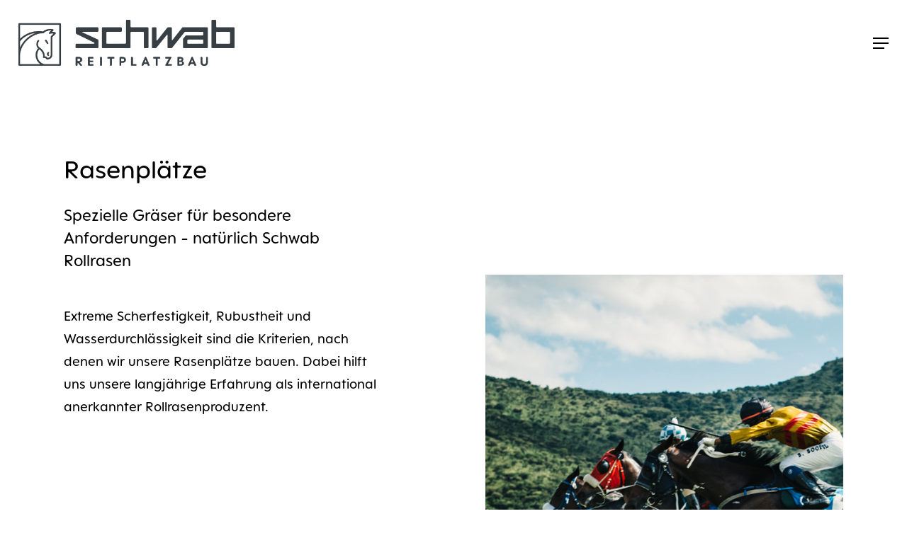

--- FILE ---
content_type: text/html; charset=UTF-8
request_url: https://schwab-reitplatzbau.de/reitboeden/rasenplaetze/
body_size: 25484
content:
<!doctype html>
<html lang="de" prefix="og: https://ogp.me/ns#" class="no-js">
<head><meta charset="UTF-8"><script>if(navigator.userAgent.match(/MSIE|Internet Explorer/i)||navigator.userAgent.match(/Trident\/7\..*?rv:11/i)){var href=document.location.href;if(!href.match(/[?&]nowprocket/)){if(href.indexOf("?")==-1){if(href.indexOf("#")==-1){document.location.href=href+"?nowprocket=1"}else{document.location.href=href.replace("#","?nowprocket=1#")}}else{if(href.indexOf("#")==-1){document.location.href=href+"&nowprocket=1"}else{document.location.href=href.replace("#","&nowprocket=1#")}}}}</script><script>class RocketLazyLoadScripts{constructor(){this.triggerEvents=["keydown","mousedown","mousemove","touchmove","touchstart","touchend","wheel"],this.userEventHandler=this._triggerListener.bind(this),this.touchStartHandler=this._onTouchStart.bind(this),this.touchMoveHandler=this._onTouchMove.bind(this),this.touchEndHandler=this._onTouchEnd.bind(this),this.clickHandler=this._onClick.bind(this),this.interceptedClicks=[],window.addEventListener("pageshow",(e=>{this.persisted=e.persisted})),window.addEventListener("DOMContentLoaded",(()=>{this._preconnect3rdParties()})),this.delayedScripts={normal:[],async:[],defer:[]},this.allJQueries=[]}_addUserInteractionListener(e){document.hidden?e._triggerListener():(this.triggerEvents.forEach((t=>window.addEventListener(t,e.userEventHandler,{passive:!0}))),window.addEventListener("touchstart",e.touchStartHandler,{passive:!0}),window.addEventListener("mousedown",e.touchStartHandler),document.addEventListener("visibilitychange",e.userEventHandler))}_removeUserInteractionListener(){this.triggerEvents.forEach((e=>window.removeEventListener(e,this.userEventHandler,{passive:!0}))),document.removeEventListener("visibilitychange",this.userEventHandler)}_onTouchStart(e){"HTML"!==e.target.tagName&&(window.addEventListener("touchend",this.touchEndHandler),window.addEventListener("mouseup",this.touchEndHandler),window.addEventListener("touchmove",this.touchMoveHandler,{passive:!0}),window.addEventListener("mousemove",this.touchMoveHandler),e.target.addEventListener("click",this.clickHandler),this._renameDOMAttribute(e.target,"onclick","rocket-onclick"))}_onTouchMove(e){window.removeEventListener("touchend",this.touchEndHandler),window.removeEventListener("mouseup",this.touchEndHandler),window.removeEventListener("touchmove",this.touchMoveHandler,{passive:!0}),window.removeEventListener("mousemove",this.touchMoveHandler),e.target.removeEventListener("click",this.clickHandler),this._renameDOMAttribute(e.target,"rocket-onclick","onclick")}_onTouchEnd(e){window.removeEventListener("touchend",this.touchEndHandler),window.removeEventListener("mouseup",this.touchEndHandler),window.removeEventListener("touchmove",this.touchMoveHandler,{passive:!0}),window.removeEventListener("mousemove",this.touchMoveHandler)}_onClick(e){e.target.removeEventListener("click",this.clickHandler),this._renameDOMAttribute(e.target,"rocket-onclick","onclick"),this.interceptedClicks.push(e),e.preventDefault(),e.stopPropagation(),e.stopImmediatePropagation()}_replayClicks(){window.removeEventListener("touchstart",this.touchStartHandler,{passive:!0}),window.removeEventListener("mousedown",this.touchStartHandler),this.interceptedClicks.forEach((e=>{e.target.dispatchEvent(new MouseEvent("click",{view:e.view,bubbles:!0,cancelable:!0}))}))}_renameDOMAttribute(e,t,n){e.hasAttribute&&e.hasAttribute(t)&&(event.target.setAttribute(n,event.target.getAttribute(t)),event.target.removeAttribute(t))}_triggerListener(){this._removeUserInteractionListener(this),"loading"===document.readyState?document.addEventListener("DOMContentLoaded",this._loadEverythingNow.bind(this)):this._loadEverythingNow()}_preconnect3rdParties(){let e=[];document.querySelectorAll("script[type=rocketlazyloadscript]").forEach((t=>{if(t.hasAttribute("src")){const n=new URL(t.src).origin;n!==location.origin&&e.push({src:n,crossOrigin:t.crossOrigin||"module"===t.getAttribute("data-rocket-type")})}})),e=[...new Map(e.map((e=>[JSON.stringify(e),e]))).values()],this._batchInjectResourceHints(e,"preconnect")}async _loadEverythingNow(){this.lastBreath=Date.now(),this._delayEventListeners(),this._delayJQueryReady(this),this._handleDocumentWrite(),this._registerAllDelayedScripts(),this._preloadAllScripts(),await this._loadScriptsFromList(this.delayedScripts.normal),await this._loadScriptsFromList(this.delayedScripts.defer),await this._loadScriptsFromList(this.delayedScripts.async);try{await this._triggerDOMContentLoaded(),await this._triggerWindowLoad()}catch(e){}window.dispatchEvent(new Event("rocket-allScriptsLoaded")),this._replayClicks()}_registerAllDelayedScripts(){document.querySelectorAll("script[type=rocketlazyloadscript]").forEach((e=>{e.hasAttribute("src")?e.hasAttribute("async")&&!1!==e.async?this.delayedScripts.async.push(e):e.hasAttribute("defer")&&!1!==e.defer||"module"===e.getAttribute("data-rocket-type")?this.delayedScripts.defer.push(e):this.delayedScripts.normal.push(e):this.delayedScripts.normal.push(e)}))}async _transformScript(e){return await this._littleBreath(),new Promise((t=>{const n=document.createElement("script");[...e.attributes].forEach((e=>{let t=e.nodeName;"type"!==t&&("data-rocket-type"===t&&(t="type"),n.setAttribute(t,e.nodeValue))})),e.hasAttribute("src")?(n.addEventListener("load",t),n.addEventListener("error",t)):(n.text=e.text,t());try{e.parentNode.replaceChild(n,e)}catch(e){t()}}))}async _loadScriptsFromList(e){const t=e.shift();return t?(await this._transformScript(t),this._loadScriptsFromList(e)):Promise.resolve()}_preloadAllScripts(){this._batchInjectResourceHints([...this.delayedScripts.normal,...this.delayedScripts.defer,...this.delayedScripts.async],"preload")}_batchInjectResourceHints(e,t){var n=document.createDocumentFragment();e.forEach((e=>{if(e.src){const i=document.createElement("link");i.href=e.src,i.rel=t,"preconnect"!==t&&(i.as="script"),e.getAttribute&&"module"===e.getAttribute("data-rocket-type")&&(i.crossOrigin=!0),e.crossOrigin&&(i.crossOrigin=e.crossOrigin),n.appendChild(i)}})),document.head.appendChild(n)}_delayEventListeners(){let e={};function t(t,n){!function(t){function n(n){return e[t].eventsToRewrite.indexOf(n)>=0?"rocket-"+n:n}e[t]||(e[t]={originalFunctions:{add:t.addEventListener,remove:t.removeEventListener},eventsToRewrite:[]},t.addEventListener=function(){arguments[0]=n(arguments[0]),e[t].originalFunctions.add.apply(t,arguments)},t.removeEventListener=function(){arguments[0]=n(arguments[0]),e[t].originalFunctions.remove.apply(t,arguments)})}(t),e[t].eventsToRewrite.push(n)}function n(e,t){let n=e[t];Object.defineProperty(e,t,{get:()=>n||function(){},set(i){e["rocket"+t]=n=i}})}t(document,"DOMContentLoaded"),t(window,"DOMContentLoaded"),t(window,"load"),t(window,"pageshow"),t(document,"readystatechange"),n(document,"onreadystatechange"),n(window,"onload"),n(window,"onpageshow")}_delayJQueryReady(e){let t=window.jQuery;Object.defineProperty(window,"jQuery",{get:()=>t,set(n){if(n&&n.fn&&!e.allJQueries.includes(n)){n.fn.ready=n.fn.init.prototype.ready=function(t){e.domReadyFired?t.bind(document)(n):document.addEventListener("rocket-DOMContentLoaded",(()=>t.bind(document)(n)))};const t=n.fn.on;n.fn.on=n.fn.init.prototype.on=function(){if(this[0]===window){function e(e){return e.split(" ").map((e=>"load"===e||0===e.indexOf("load.")?"rocket-jquery-load":e)).join(" ")}"string"==typeof arguments[0]||arguments[0]instanceof String?arguments[0]=e(arguments[0]):"object"==typeof arguments[0]&&Object.keys(arguments[0]).forEach((t=>{delete Object.assign(arguments[0],{[e(t)]:arguments[0][t]})[t]}))}return t.apply(this,arguments),this},e.allJQueries.push(n)}t=n}})}async _triggerDOMContentLoaded(){this.domReadyFired=!0,await this._littleBreath(),document.dispatchEvent(new Event("rocket-DOMContentLoaded")),await this._littleBreath(),window.dispatchEvent(new Event("rocket-DOMContentLoaded")),await this._littleBreath(),document.dispatchEvent(new Event("rocket-readystatechange")),await this._littleBreath(),document.rocketonreadystatechange&&document.rocketonreadystatechange()}async _triggerWindowLoad(){await this._littleBreath(),window.dispatchEvent(new Event("rocket-load")),await this._littleBreath(),window.rocketonload&&window.rocketonload(),await this._littleBreath(),this.allJQueries.forEach((e=>e(window).trigger("rocket-jquery-load"))),await this._littleBreath();const e=new Event("rocket-pageshow");e.persisted=this.persisted,window.dispatchEvent(e),await this._littleBreath(),window.rocketonpageshow&&window.rocketonpageshow({persisted:this.persisted})}_handleDocumentWrite(){const e=new Map;document.write=document.writeln=function(t){const n=document.currentScript,i=document.createRange(),r=n.parentElement;let o=e.get(n);void 0===o&&(o=n.nextSibling,e.set(n,o));const s=document.createDocumentFragment();i.setStart(s,0),s.appendChild(i.createContextualFragment(t)),r.insertBefore(s,o)}}async _littleBreath(){Date.now()-this.lastBreath>45&&(await this._requestAnimFrame(),this.lastBreath=Date.now())}async _requestAnimFrame(){return document.hidden?new Promise((e=>setTimeout(e))):new Promise((e=>requestAnimationFrame(e)))}static run(){const e=new RocketLazyLoadScripts;e._addUserInteractionListener(e)}}RocketLazyLoadScripts.run();</script>
	
	<meta name="viewport" content="width=device-width, initial-scale=1, maximum-scale=1, user-scalable=0" /><script data-cfasync="false" data-no-defer="1" data-no-minify="1" data-no-optimize="1">var ewww_webp_supported=!1;function check_webp_feature(A,e){var w;e=void 0!==e?e:function(){},ewww_webp_supported?e(ewww_webp_supported):((w=new Image).onload=function(){ewww_webp_supported=0<w.width&&0<w.height,e&&e(ewww_webp_supported)},w.onerror=function(){e&&e(!1)},w.src="data:image/webp;base64,"+{alpha:"UklGRkoAAABXRUJQVlA4WAoAAAAQAAAAAAAAAAAAQUxQSAwAAAARBxAR/Q9ERP8DAABWUDggGAAAABQBAJ0BKgEAAQAAAP4AAA3AAP7mtQAAAA=="}[A])}check_webp_feature("alpha");</script><script data-cfasync="false" data-no-defer="1" data-no-minify="1" data-no-optimize="1">var Arrive=function(c,w){"use strict";if(c.MutationObserver&&"undefined"!=typeof HTMLElement){var r,a=0,u=(r=HTMLElement.prototype.matches||HTMLElement.prototype.webkitMatchesSelector||HTMLElement.prototype.mozMatchesSelector||HTMLElement.prototype.msMatchesSelector,{matchesSelector:function(e,t){return e instanceof HTMLElement&&r.call(e,t)},addMethod:function(e,t,r){var a=e[t];e[t]=function(){return r.length==arguments.length?r.apply(this,arguments):"function"==typeof a?a.apply(this,arguments):void 0}},callCallbacks:function(e,t){t&&t.options.onceOnly&&1==t.firedElems.length&&(e=[e[0]]);for(var r,a=0;r=e[a];a++)r&&r.callback&&r.callback.call(r.elem,r.elem);t&&t.options.onceOnly&&1==t.firedElems.length&&t.me.unbindEventWithSelectorAndCallback.call(t.target,t.selector,t.callback)},checkChildNodesRecursively:function(e,t,r,a){for(var i,n=0;i=e[n];n++)r(i,t,a)&&a.push({callback:t.callback,elem:i}),0<i.childNodes.length&&u.checkChildNodesRecursively(i.childNodes,t,r,a)},mergeArrays:function(e,t){var r,a={};for(r in e)e.hasOwnProperty(r)&&(a[r]=e[r]);for(r in t)t.hasOwnProperty(r)&&(a[r]=t[r]);return a},toElementsArray:function(e){return e=void 0!==e&&("number"!=typeof e.length||e===c)?[e]:e}}),e=(l.prototype.addEvent=function(e,t,r,a){a={target:e,selector:t,options:r,callback:a,firedElems:[]};return this._beforeAdding&&this._beforeAdding(a),this._eventsBucket.push(a),a},l.prototype.removeEvent=function(e){for(var t,r=this._eventsBucket.length-1;t=this._eventsBucket[r];r--)e(t)&&(this._beforeRemoving&&this._beforeRemoving(t),(t=this._eventsBucket.splice(r,1))&&t.length&&(t[0].callback=null))},l.prototype.beforeAdding=function(e){this._beforeAdding=e},l.prototype.beforeRemoving=function(e){this._beforeRemoving=e},l),t=function(i,n){var o=new e,l=this,s={fireOnAttributesModification:!1};return o.beforeAdding(function(t){var e=t.target;e!==c.document&&e!==c||(e=document.getElementsByTagName("html")[0]);var r=new MutationObserver(function(e){n.call(this,e,t)}),a=i(t.options);r.observe(e,a),t.observer=r,t.me=l}),o.beforeRemoving(function(e){e.observer.disconnect()}),this.bindEvent=function(e,t,r){t=u.mergeArrays(s,t);for(var a=u.toElementsArray(this),i=0;i<a.length;i++)o.addEvent(a[i],e,t,r)},this.unbindEvent=function(){var r=u.toElementsArray(this);o.removeEvent(function(e){for(var t=0;t<r.length;t++)if(this===w||e.target===r[t])return!0;return!1})},this.unbindEventWithSelectorOrCallback=function(r){var a=u.toElementsArray(this),i=r,e="function"==typeof r?function(e){for(var t=0;t<a.length;t++)if((this===w||e.target===a[t])&&e.callback===i)return!0;return!1}:function(e){for(var t=0;t<a.length;t++)if((this===w||e.target===a[t])&&e.selector===r)return!0;return!1};o.removeEvent(e)},this.unbindEventWithSelectorAndCallback=function(r,a){var i=u.toElementsArray(this);o.removeEvent(function(e){for(var t=0;t<i.length;t++)if((this===w||e.target===i[t])&&e.selector===r&&e.callback===a)return!0;return!1})},this},i=new function(){var s={fireOnAttributesModification:!1,onceOnly:!1,existing:!1};function n(e,t,r){return!(!u.matchesSelector(e,t.selector)||(e._id===w&&(e._id=a++),-1!=t.firedElems.indexOf(e._id)))&&(t.firedElems.push(e._id),!0)}var c=(i=new t(function(e){var t={attributes:!1,childList:!0,subtree:!0};return e.fireOnAttributesModification&&(t.attributes=!0),t},function(e,i){e.forEach(function(e){var t=e.addedNodes,r=e.target,a=[];null!==t&&0<t.length?u.checkChildNodesRecursively(t,i,n,a):"attributes"===e.type&&n(r,i)&&a.push({callback:i.callback,elem:r}),u.callCallbacks(a,i)})})).bindEvent;return i.bindEvent=function(e,t,r){t=void 0===r?(r=t,s):u.mergeArrays(s,t);var a=u.toElementsArray(this);if(t.existing){for(var i=[],n=0;n<a.length;n++)for(var o=a[n].querySelectorAll(e),l=0;l<o.length;l++)i.push({callback:r,elem:o[l]});if(t.onceOnly&&i.length)return r.call(i[0].elem,i[0].elem);setTimeout(u.callCallbacks,1,i)}c.call(this,e,t,r)},i},o=new function(){var a={};function i(e,t){return u.matchesSelector(e,t.selector)}var n=(o=new t(function(){return{childList:!0,subtree:!0}},function(e,r){e.forEach(function(e){var t=e.removedNodes,e=[];null!==t&&0<t.length&&u.checkChildNodesRecursively(t,r,i,e),u.callCallbacks(e,r)})})).bindEvent;return o.bindEvent=function(e,t,r){t=void 0===r?(r=t,a):u.mergeArrays(a,t),n.call(this,e,t,r)},o};d(HTMLElement.prototype),d(NodeList.prototype),d(HTMLCollection.prototype),d(HTMLDocument.prototype),d(Window.prototype);var n={};return s(i,n,"unbindAllArrive"),s(o,n,"unbindAllLeave"),n}function l(){this._eventsBucket=[],this._beforeAdding=null,this._beforeRemoving=null}function s(e,t,r){u.addMethod(t,r,e.unbindEvent),u.addMethod(t,r,e.unbindEventWithSelectorOrCallback),u.addMethod(t,r,e.unbindEventWithSelectorAndCallback)}function d(e){e.arrive=i.bindEvent,s(i,e,"unbindArrive"),e.leave=o.bindEvent,s(o,e,"unbindLeave")}}(window,void 0),ewww_webp_supported=!1;function check_webp_feature(e,t){var r;ewww_webp_supported?t(ewww_webp_supported):((r=new Image).onload=function(){ewww_webp_supported=0<r.width&&0<r.height,t(ewww_webp_supported)},r.onerror=function(){t(!1)},r.src="data:image/webp;base64,"+{alpha:"UklGRkoAAABXRUJQVlA4WAoAAAAQAAAAAAAAAAAAQUxQSAwAAAARBxAR/Q9ERP8DAABWUDggGAAAABQBAJ0BKgEAAQAAAP4AAA3AAP7mtQAAAA==",animation:"UklGRlIAAABXRUJQVlA4WAoAAAASAAAAAAAAAAAAQU5JTQYAAAD/////AABBTk1GJgAAAAAAAAAAAAAAAAAAAGQAAABWUDhMDQAAAC8AAAAQBxAREYiI/gcA"}[e])}function ewwwLoadImages(e){if(e){for(var t=document.querySelectorAll(".batch-image img, .image-wrapper a, .ngg-pro-masonry-item a, .ngg-galleria-offscreen-seo-wrapper a"),r=0,a=t.length;r<a;r++)ewwwAttr(t[r],"data-src",t[r].getAttribute("data-webp")),ewwwAttr(t[r],"data-thumbnail",t[r].getAttribute("data-webp-thumbnail"));for(var i=document.querySelectorAll("div.woocommerce-product-gallery__image"),r=0,a=i.length;r<a;r++)ewwwAttr(i[r],"data-thumb",i[r].getAttribute("data-webp-thumb"))}for(var n=document.querySelectorAll("video"),r=0,a=n.length;r<a;r++)ewwwAttr(n[r],"poster",e?n[r].getAttribute("data-poster-webp"):n[r].getAttribute("data-poster-image"));for(var o,l=document.querySelectorAll("img.ewww_webp_lazy_load"),r=0,a=l.length;r<a;r++)e&&(ewwwAttr(l[r],"data-lazy-srcset",l[r].getAttribute("data-lazy-srcset-webp")),ewwwAttr(l[r],"data-srcset",l[r].getAttribute("data-srcset-webp")),ewwwAttr(l[r],"data-lazy-src",l[r].getAttribute("data-lazy-src-webp")),ewwwAttr(l[r],"data-src",l[r].getAttribute("data-src-webp")),ewwwAttr(l[r],"data-orig-file",l[r].getAttribute("data-webp-orig-file")),ewwwAttr(l[r],"data-medium-file",l[r].getAttribute("data-webp-medium-file")),ewwwAttr(l[r],"data-large-file",l[r].getAttribute("data-webp-large-file")),null!=(o=l[r].getAttribute("srcset"))&&!1!==o&&o.includes("R0lGOD")&&ewwwAttr(l[r],"src",l[r].getAttribute("data-lazy-src-webp"))),l[r].className=l[r].className.replace(/\bewww_webp_lazy_load\b/,"");for(var s=document.querySelectorAll(".ewww_webp"),r=0,a=s.length;r<a;r++)e?(ewwwAttr(s[r],"srcset",s[r].getAttribute("data-srcset-webp")),ewwwAttr(s[r],"src",s[r].getAttribute("data-src-webp")),ewwwAttr(s[r],"data-orig-file",s[r].getAttribute("data-webp-orig-file")),ewwwAttr(s[r],"data-medium-file",s[r].getAttribute("data-webp-medium-file")),ewwwAttr(s[r],"data-large-file",s[r].getAttribute("data-webp-large-file")),ewwwAttr(s[r],"data-large_image",s[r].getAttribute("data-webp-large_image")),ewwwAttr(s[r],"data-src",s[r].getAttribute("data-webp-src"))):(ewwwAttr(s[r],"srcset",s[r].getAttribute("data-srcset-img")),ewwwAttr(s[r],"src",s[r].getAttribute("data-src-img"))),s[r].className=s[r].className.replace(/\bewww_webp\b/,"ewww_webp_loaded");window.jQuery&&jQuery.fn.isotope&&jQuery.fn.imagesLoaded&&(jQuery(".fusion-posts-container-infinite").imagesLoaded(function(){jQuery(".fusion-posts-container-infinite").hasClass("isotope")&&jQuery(".fusion-posts-container-infinite").isotope()}),jQuery(".fusion-portfolio:not(.fusion-recent-works) .fusion-portfolio-wrapper").imagesLoaded(function(){jQuery(".fusion-portfolio:not(.fusion-recent-works) .fusion-portfolio-wrapper").isotope()}))}function ewwwWebPInit(e){ewwwLoadImages(e),ewwwNggLoadGalleries(e),document.arrive(".ewww_webp",function(){ewwwLoadImages(e)}),document.arrive(".ewww_webp_lazy_load",function(){ewwwLoadImages(e)}),document.arrive("videos",function(){ewwwLoadImages(e)}),"loading"==document.readyState?document.addEventListener("DOMContentLoaded",ewwwJSONParserInit):("undefined"!=typeof galleries&&ewwwNggParseGalleries(e),ewwwWooParseVariations(e))}function ewwwAttr(e,t,r){null!=r&&!1!==r&&e.setAttribute(t,r)}function ewwwJSONParserInit(){"undefined"!=typeof galleries&&check_webp_feature("alpha",ewwwNggParseGalleries),check_webp_feature("alpha",ewwwWooParseVariations)}function ewwwWooParseVariations(e){if(e)for(var t=document.querySelectorAll("form.variations_form"),r=0,a=t.length;r<a;r++){var i=t[r].getAttribute("data-product_variations"),n=!1;try{for(var o in i=JSON.parse(i))void 0!==i[o]&&void 0!==i[o].image&&(void 0!==i[o].image.src_webp&&(i[o].image.src=i[o].image.src_webp,n=!0),void 0!==i[o].image.srcset_webp&&(i[o].image.srcset=i[o].image.srcset_webp,n=!0),void 0!==i[o].image.full_src_webp&&(i[o].image.full_src=i[o].image.full_src_webp,n=!0),void 0!==i[o].image.gallery_thumbnail_src_webp&&(i[o].image.gallery_thumbnail_src=i[o].image.gallery_thumbnail_src_webp,n=!0),void 0!==i[o].image.thumb_src_webp&&(i[o].image.thumb_src=i[o].image.thumb_src_webp,n=!0));n&&ewwwAttr(t[r],"data-product_variations",JSON.stringify(i))}catch(e){}}}function ewwwNggParseGalleries(e){if(e)for(var t in galleries){var r=galleries[t];galleries[t].images_list=ewwwNggParseImageList(r.images_list)}}function ewwwNggLoadGalleries(e){e&&document.addEventListener("ngg.galleria.themeadded",function(e,t){window.ngg_galleria._create_backup=window.ngg_galleria.create,window.ngg_galleria.create=function(e,t){var r=$(e).data("id");return galleries["gallery_"+r].images_list=ewwwNggParseImageList(galleries["gallery_"+r].images_list),window.ngg_galleria._create_backup(e,t)}})}function ewwwNggParseImageList(e){for(var t in e){var r=e[t];if(void 0!==r["image-webp"]&&(e[t].image=r["image-webp"],delete e[t]["image-webp"]),void 0!==r["thumb-webp"]&&(e[t].thumb=r["thumb-webp"],delete e[t]["thumb-webp"]),void 0!==r.full_image_webp&&(e[t].full_image=r.full_image_webp,delete e[t].full_image_webp),void 0!==r.srcsets)for(var a in r.srcsets)nggSrcset=r.srcsets[a],void 0!==r.srcsets[a+"-webp"]&&(e[t].srcsets[a]=r.srcsets[a+"-webp"],delete e[t].srcsets[a+"-webp"]);if(void 0!==r.full_srcsets)for(var i in r.full_srcsets)nggFSrcset=r.full_srcsets[i],void 0!==r.full_srcsets[i+"-webp"]&&(e[t].full_srcsets[i]=r.full_srcsets[i+"-webp"],delete e[t].full_srcsets[i+"-webp"])}return e}check_webp_feature("alpha",ewwwWebPInit);</script>
<!-- Suchmaschinen-Optimierung durch Rank Math PRO - https://rankmath.com/ -->
<title>Rasenplätze | Schwab Reitplatzbau</title>
<meta name="description" content="Spezielle Gräser für besondere Anforderungen - natürlich von Schwab Rollrasen. Scherfestigkeit, Rubustheit und Wasserdurchlässigkeit sind die Kriterien, nach denen wir unsere Rasenplätze bauen."/>
<meta name="robots" content="follow, index, max-snippet:-1, max-video-preview:-1, max-image-preview:large"/>
<link rel="canonical" href="https://schwab-reitplatzbau.de/reitboeden/rasenplaetze/" />
<meta property="og:locale" content="de_DE" />
<meta property="og:type" content="article" />
<meta property="og:title" content="Rasenplätze | Schwab Reitplatzbau" />
<meta property="og:description" content="Spezielle Gräser für besondere Anforderungen - natürlich von Schwab Rollrasen. Scherfestigkeit, Rubustheit und Wasserdurchlässigkeit sind die Kriterien, nach denen wir unsere Rasenplätze bauen." />
<meta property="og:url" content="https://schwab-reitplatzbau.de/reitboeden/rasenplaetze/" />
<meta property="og:site_name" content="Schwab Reitplatzbau" />
<meta property="og:updated_time" content="2022-09-25T21:57:04+02:00" />
<meta name="twitter:card" content="summary_large_image" />
<meta name="twitter:title" content="Rasenplätze | Schwab Reitplatzbau" />
<meta name="twitter:description" content="Spezielle Gräser für besondere Anforderungen - natürlich von Schwab Rollrasen. Scherfestigkeit, Rubustheit und Wasserdurchlässigkeit sind die Kriterien, nach denen wir unsere Rasenplätze bauen." />
<meta name="twitter:label1" content="Lesedauer" />
<meta name="twitter:data1" content="6 Minuten" />
<!-- /Rank Math WordPress SEO Plugin -->

<link rel="alternate" type="application/rss+xml" title="Schwab Reitplatzbau &raquo; Feed" href="https://schwab-reitplatzbau.de/feed/" />
<link rel="alternate" type="application/rss+xml" title="Schwab Reitplatzbau &raquo; Kommentar-Feed" href="https://schwab-reitplatzbau.de/comments/feed/" />
<link rel="alternate" title="oEmbed (JSON)" type="application/json+oembed" href="https://schwab-reitplatzbau.de/wp-json/oembed/1.0/embed?url=https%3A%2F%2Fschwab-reitplatzbau.de%2Freitboeden%2Frasenplaetze%2F" />
<link rel="alternate" title="oEmbed (XML)" type="text/xml+oembed" href="https://schwab-reitplatzbau.de/wp-json/oembed/1.0/embed?url=https%3A%2F%2Fschwab-reitplatzbau.de%2Freitboeden%2Frasenplaetze%2F&#038;format=xml" />
<style id='wp-img-auto-sizes-contain-inline-css' type='text/css'>
img:is([sizes=auto i],[sizes^="auto," i]){contain-intrinsic-size:3000px 1500px}
/*# sourceURL=wp-img-auto-sizes-contain-inline-css */
</style>
<style id='wp-emoji-styles-inline-css' type='text/css'>

	img.wp-smiley, img.emoji {
		display: inline !important;
		border: none !important;
		box-shadow: none !important;
		height: 1em !important;
		width: 1em !important;
		margin: 0 0.07em !important;
		vertical-align: -0.1em !important;
		background: none !important;
		padding: 0 !important;
	}
/*# sourceURL=wp-emoji-styles-inline-css */
</style>
<style id='wp-block-library-inline-css' type='text/css'>
:root{--wp-block-synced-color:#7a00df;--wp-block-synced-color--rgb:122,0,223;--wp-bound-block-color:var(--wp-block-synced-color);--wp-editor-canvas-background:#ddd;--wp-admin-theme-color:#007cba;--wp-admin-theme-color--rgb:0,124,186;--wp-admin-theme-color-darker-10:#006ba1;--wp-admin-theme-color-darker-10--rgb:0,107,160.5;--wp-admin-theme-color-darker-20:#005a87;--wp-admin-theme-color-darker-20--rgb:0,90,135;--wp-admin-border-width-focus:2px}@media (min-resolution:192dpi){:root{--wp-admin-border-width-focus:1.5px}}.wp-element-button{cursor:pointer}:root .has-very-light-gray-background-color{background-color:#eee}:root .has-very-dark-gray-background-color{background-color:#313131}:root .has-very-light-gray-color{color:#eee}:root .has-very-dark-gray-color{color:#313131}:root .has-vivid-green-cyan-to-vivid-cyan-blue-gradient-background{background:linear-gradient(135deg,#00d084,#0693e3)}:root .has-purple-crush-gradient-background{background:linear-gradient(135deg,#34e2e4,#4721fb 50%,#ab1dfe)}:root .has-hazy-dawn-gradient-background{background:linear-gradient(135deg,#faaca8,#dad0ec)}:root .has-subdued-olive-gradient-background{background:linear-gradient(135deg,#fafae1,#67a671)}:root .has-atomic-cream-gradient-background{background:linear-gradient(135deg,#fdd79a,#004a59)}:root .has-nightshade-gradient-background{background:linear-gradient(135deg,#330968,#31cdcf)}:root .has-midnight-gradient-background{background:linear-gradient(135deg,#020381,#2874fc)}:root{--wp--preset--font-size--normal:16px;--wp--preset--font-size--huge:42px}.has-regular-font-size{font-size:1em}.has-larger-font-size{font-size:2.625em}.has-normal-font-size{font-size:var(--wp--preset--font-size--normal)}.has-huge-font-size{font-size:var(--wp--preset--font-size--huge)}.has-text-align-center{text-align:center}.has-text-align-left{text-align:left}.has-text-align-right{text-align:right}.has-fit-text{white-space:nowrap!important}#end-resizable-editor-section{display:none}.aligncenter{clear:both}.items-justified-left{justify-content:flex-start}.items-justified-center{justify-content:center}.items-justified-right{justify-content:flex-end}.items-justified-space-between{justify-content:space-between}.screen-reader-text{border:0;clip-path:inset(50%);height:1px;margin:-1px;overflow:hidden;padding:0;position:absolute;width:1px;word-wrap:normal!important}.screen-reader-text:focus{background-color:#ddd;clip-path:none;color:#444;display:block;font-size:1em;height:auto;left:5px;line-height:normal;padding:15px 23px 14px;text-decoration:none;top:5px;width:auto;z-index:100000}html :where(.has-border-color){border-style:solid}html :where([style*=border-top-color]){border-top-style:solid}html :where([style*=border-right-color]){border-right-style:solid}html :where([style*=border-bottom-color]){border-bottom-style:solid}html :where([style*=border-left-color]){border-left-style:solid}html :where([style*=border-width]){border-style:solid}html :where([style*=border-top-width]){border-top-style:solid}html :where([style*=border-right-width]){border-right-style:solid}html :where([style*=border-bottom-width]){border-bottom-style:solid}html :where([style*=border-left-width]){border-left-style:solid}html :where(img[class*=wp-image-]){height:auto;max-width:100%}:where(figure){margin:0 0 1em}html :where(.is-position-sticky){--wp-admin--admin-bar--position-offset:var(--wp-admin--admin-bar--height,0px)}@media screen and (max-width:600px){html :where(.is-position-sticky){--wp-admin--admin-bar--position-offset:0px}}

/*# sourceURL=wp-block-library-inline-css */
</style><style id='global-styles-inline-css' type='text/css'>
:root{--wp--preset--aspect-ratio--square: 1;--wp--preset--aspect-ratio--4-3: 4/3;--wp--preset--aspect-ratio--3-4: 3/4;--wp--preset--aspect-ratio--3-2: 3/2;--wp--preset--aspect-ratio--2-3: 2/3;--wp--preset--aspect-ratio--16-9: 16/9;--wp--preset--aspect-ratio--9-16: 9/16;--wp--preset--color--black: #000000;--wp--preset--color--cyan-bluish-gray: #abb8c3;--wp--preset--color--white: #ffffff;--wp--preset--color--pale-pink: #f78da7;--wp--preset--color--vivid-red: #cf2e2e;--wp--preset--color--luminous-vivid-orange: #ff6900;--wp--preset--color--luminous-vivid-amber: #fcb900;--wp--preset--color--light-green-cyan: #7bdcb5;--wp--preset--color--vivid-green-cyan: #00d084;--wp--preset--color--pale-cyan-blue: #8ed1fc;--wp--preset--color--vivid-cyan-blue: #0693e3;--wp--preset--color--vivid-purple: #9b51e0;--wp--preset--gradient--vivid-cyan-blue-to-vivid-purple: linear-gradient(135deg,rgb(6,147,227) 0%,rgb(155,81,224) 100%);--wp--preset--gradient--light-green-cyan-to-vivid-green-cyan: linear-gradient(135deg,rgb(122,220,180) 0%,rgb(0,208,130) 100%);--wp--preset--gradient--luminous-vivid-amber-to-luminous-vivid-orange: linear-gradient(135deg,rgb(252,185,0) 0%,rgb(255,105,0) 100%);--wp--preset--gradient--luminous-vivid-orange-to-vivid-red: linear-gradient(135deg,rgb(255,105,0) 0%,rgb(207,46,46) 100%);--wp--preset--gradient--very-light-gray-to-cyan-bluish-gray: linear-gradient(135deg,rgb(238,238,238) 0%,rgb(169,184,195) 100%);--wp--preset--gradient--cool-to-warm-spectrum: linear-gradient(135deg,rgb(74,234,220) 0%,rgb(151,120,209) 20%,rgb(207,42,186) 40%,rgb(238,44,130) 60%,rgb(251,105,98) 80%,rgb(254,248,76) 100%);--wp--preset--gradient--blush-light-purple: linear-gradient(135deg,rgb(255,206,236) 0%,rgb(152,150,240) 100%);--wp--preset--gradient--blush-bordeaux: linear-gradient(135deg,rgb(254,205,165) 0%,rgb(254,45,45) 50%,rgb(107,0,62) 100%);--wp--preset--gradient--luminous-dusk: linear-gradient(135deg,rgb(255,203,112) 0%,rgb(199,81,192) 50%,rgb(65,88,208) 100%);--wp--preset--gradient--pale-ocean: linear-gradient(135deg,rgb(255,245,203) 0%,rgb(182,227,212) 50%,rgb(51,167,181) 100%);--wp--preset--gradient--electric-grass: linear-gradient(135deg,rgb(202,248,128) 0%,rgb(113,206,126) 100%);--wp--preset--gradient--midnight: linear-gradient(135deg,rgb(2,3,129) 0%,rgb(40,116,252) 100%);--wp--preset--font-size--small: 13px;--wp--preset--font-size--medium: 20px;--wp--preset--font-size--large: 36px;--wp--preset--font-size--x-large: 42px;--wp--preset--spacing--20: 0.44rem;--wp--preset--spacing--30: 0.67rem;--wp--preset--spacing--40: 1rem;--wp--preset--spacing--50: 1.5rem;--wp--preset--spacing--60: 2.25rem;--wp--preset--spacing--70: 3.38rem;--wp--preset--spacing--80: 5.06rem;--wp--preset--shadow--natural: 6px 6px 9px rgba(0, 0, 0, 0.2);--wp--preset--shadow--deep: 12px 12px 50px rgba(0, 0, 0, 0.4);--wp--preset--shadow--sharp: 6px 6px 0px rgba(0, 0, 0, 0.2);--wp--preset--shadow--outlined: 6px 6px 0px -3px rgb(255, 255, 255), 6px 6px rgb(0, 0, 0);--wp--preset--shadow--crisp: 6px 6px 0px rgb(0, 0, 0);}:root { --wp--style--global--content-size: 1300px;--wp--style--global--wide-size: 1300px; }:where(body) { margin: 0; }.wp-site-blocks > .alignleft { float: left; margin-right: 2em; }.wp-site-blocks > .alignright { float: right; margin-left: 2em; }.wp-site-blocks > .aligncenter { justify-content: center; margin-left: auto; margin-right: auto; }:where(.is-layout-flex){gap: 0.5em;}:where(.is-layout-grid){gap: 0.5em;}.is-layout-flow > .alignleft{float: left;margin-inline-start: 0;margin-inline-end: 2em;}.is-layout-flow > .alignright{float: right;margin-inline-start: 2em;margin-inline-end: 0;}.is-layout-flow > .aligncenter{margin-left: auto !important;margin-right: auto !important;}.is-layout-constrained > .alignleft{float: left;margin-inline-start: 0;margin-inline-end: 2em;}.is-layout-constrained > .alignright{float: right;margin-inline-start: 2em;margin-inline-end: 0;}.is-layout-constrained > .aligncenter{margin-left: auto !important;margin-right: auto !important;}.is-layout-constrained > :where(:not(.alignleft):not(.alignright):not(.alignfull)){max-width: var(--wp--style--global--content-size);margin-left: auto !important;margin-right: auto !important;}.is-layout-constrained > .alignwide{max-width: var(--wp--style--global--wide-size);}body .is-layout-flex{display: flex;}.is-layout-flex{flex-wrap: wrap;align-items: center;}.is-layout-flex > :is(*, div){margin: 0;}body .is-layout-grid{display: grid;}.is-layout-grid > :is(*, div){margin: 0;}body{padding-top: 0px;padding-right: 0px;padding-bottom: 0px;padding-left: 0px;}:root :where(.wp-element-button, .wp-block-button__link){background-color: #32373c;border-width: 0;color: #fff;font-family: inherit;font-size: inherit;font-style: inherit;font-weight: inherit;letter-spacing: inherit;line-height: inherit;padding-top: calc(0.667em + 2px);padding-right: calc(1.333em + 2px);padding-bottom: calc(0.667em + 2px);padding-left: calc(1.333em + 2px);text-decoration: none;text-transform: inherit;}.has-black-color{color: var(--wp--preset--color--black) !important;}.has-cyan-bluish-gray-color{color: var(--wp--preset--color--cyan-bluish-gray) !important;}.has-white-color{color: var(--wp--preset--color--white) !important;}.has-pale-pink-color{color: var(--wp--preset--color--pale-pink) !important;}.has-vivid-red-color{color: var(--wp--preset--color--vivid-red) !important;}.has-luminous-vivid-orange-color{color: var(--wp--preset--color--luminous-vivid-orange) !important;}.has-luminous-vivid-amber-color{color: var(--wp--preset--color--luminous-vivid-amber) !important;}.has-light-green-cyan-color{color: var(--wp--preset--color--light-green-cyan) !important;}.has-vivid-green-cyan-color{color: var(--wp--preset--color--vivid-green-cyan) !important;}.has-pale-cyan-blue-color{color: var(--wp--preset--color--pale-cyan-blue) !important;}.has-vivid-cyan-blue-color{color: var(--wp--preset--color--vivid-cyan-blue) !important;}.has-vivid-purple-color{color: var(--wp--preset--color--vivid-purple) !important;}.has-black-background-color{background-color: var(--wp--preset--color--black) !important;}.has-cyan-bluish-gray-background-color{background-color: var(--wp--preset--color--cyan-bluish-gray) !important;}.has-white-background-color{background-color: var(--wp--preset--color--white) !important;}.has-pale-pink-background-color{background-color: var(--wp--preset--color--pale-pink) !important;}.has-vivid-red-background-color{background-color: var(--wp--preset--color--vivid-red) !important;}.has-luminous-vivid-orange-background-color{background-color: var(--wp--preset--color--luminous-vivid-orange) !important;}.has-luminous-vivid-amber-background-color{background-color: var(--wp--preset--color--luminous-vivid-amber) !important;}.has-light-green-cyan-background-color{background-color: var(--wp--preset--color--light-green-cyan) !important;}.has-vivid-green-cyan-background-color{background-color: var(--wp--preset--color--vivid-green-cyan) !important;}.has-pale-cyan-blue-background-color{background-color: var(--wp--preset--color--pale-cyan-blue) !important;}.has-vivid-cyan-blue-background-color{background-color: var(--wp--preset--color--vivid-cyan-blue) !important;}.has-vivid-purple-background-color{background-color: var(--wp--preset--color--vivid-purple) !important;}.has-black-border-color{border-color: var(--wp--preset--color--black) !important;}.has-cyan-bluish-gray-border-color{border-color: var(--wp--preset--color--cyan-bluish-gray) !important;}.has-white-border-color{border-color: var(--wp--preset--color--white) !important;}.has-pale-pink-border-color{border-color: var(--wp--preset--color--pale-pink) !important;}.has-vivid-red-border-color{border-color: var(--wp--preset--color--vivid-red) !important;}.has-luminous-vivid-orange-border-color{border-color: var(--wp--preset--color--luminous-vivid-orange) !important;}.has-luminous-vivid-amber-border-color{border-color: var(--wp--preset--color--luminous-vivid-amber) !important;}.has-light-green-cyan-border-color{border-color: var(--wp--preset--color--light-green-cyan) !important;}.has-vivid-green-cyan-border-color{border-color: var(--wp--preset--color--vivid-green-cyan) !important;}.has-pale-cyan-blue-border-color{border-color: var(--wp--preset--color--pale-cyan-blue) !important;}.has-vivid-cyan-blue-border-color{border-color: var(--wp--preset--color--vivid-cyan-blue) !important;}.has-vivid-purple-border-color{border-color: var(--wp--preset--color--vivid-purple) !important;}.has-vivid-cyan-blue-to-vivid-purple-gradient-background{background: var(--wp--preset--gradient--vivid-cyan-blue-to-vivid-purple) !important;}.has-light-green-cyan-to-vivid-green-cyan-gradient-background{background: var(--wp--preset--gradient--light-green-cyan-to-vivid-green-cyan) !important;}.has-luminous-vivid-amber-to-luminous-vivid-orange-gradient-background{background: var(--wp--preset--gradient--luminous-vivid-amber-to-luminous-vivid-orange) !important;}.has-luminous-vivid-orange-to-vivid-red-gradient-background{background: var(--wp--preset--gradient--luminous-vivid-orange-to-vivid-red) !important;}.has-very-light-gray-to-cyan-bluish-gray-gradient-background{background: var(--wp--preset--gradient--very-light-gray-to-cyan-bluish-gray) !important;}.has-cool-to-warm-spectrum-gradient-background{background: var(--wp--preset--gradient--cool-to-warm-spectrum) !important;}.has-blush-light-purple-gradient-background{background: var(--wp--preset--gradient--blush-light-purple) !important;}.has-blush-bordeaux-gradient-background{background: var(--wp--preset--gradient--blush-bordeaux) !important;}.has-luminous-dusk-gradient-background{background: var(--wp--preset--gradient--luminous-dusk) !important;}.has-pale-ocean-gradient-background{background: var(--wp--preset--gradient--pale-ocean) !important;}.has-electric-grass-gradient-background{background: var(--wp--preset--gradient--electric-grass) !important;}.has-midnight-gradient-background{background: var(--wp--preset--gradient--midnight) !important;}.has-small-font-size{font-size: var(--wp--preset--font-size--small) !important;}.has-medium-font-size{font-size: var(--wp--preset--font-size--medium) !important;}.has-large-font-size{font-size: var(--wp--preset--font-size--large) !important;}.has-x-large-font-size{font-size: var(--wp--preset--font-size--x-large) !important;}
/*# sourceURL=global-styles-inline-css */
</style>

<link data-minify="1" rel='stylesheet' id='contact-form-7-css' href='https://schwab-reitplatzbau.de/wp-content/cache/min/6/wp-content/plugins/contact-form-7/includes/css/styles.css?ver=1674232290' type='text/css' media='all' />
<link data-minify="1" rel='stylesheet' id='eeb-css-frontend-css' href='https://schwab-reitplatzbau.de/wp-content/cache/min/6/wp-content/plugins/email-encoder-bundle/core/includes/assets/css/style.css?ver=1674232290' type='text/css' media='all' />
<link data-minify="1" rel='stylesheet' id='font-awesome-css' href='https://schwab-reitplatzbau.de/wp-content/cache/min/6/wp-content/themes/salient/css/font-awesome-legacy.min.css?ver=1674232290' type='text/css' media='all' />
<link data-minify="1" rel='stylesheet' id='salient-grid-system-css' href='https://schwab-reitplatzbau.de/wp-content/cache/min/6/wp-content/themes/salient/css/build/grid-system.css?ver=1674232290' type='text/css' media='all' />
<link data-minify="1" rel='stylesheet' id='main-styles-css' href='https://schwab-reitplatzbau.de/wp-content/cache/min/6/wp-content/themes/salient/css/build/style.css?ver=1674232290' type='text/css' media='all' />
<style id='main-styles-inline-css' type='text/css'>

		@font-face{
		     font-family:'Open Sans';
		     src:url('https://schwab-reitplatzbau.de/wp-content/themes/salient/css/fonts/OpenSans-Light.woff') format('woff');
		     font-weight:300;
		     font-style:normal; 
		}
		 @font-face{
		     font-family:'Open Sans';
		     src:url('https://schwab-reitplatzbau.de/wp-content/themes/salient/css/fonts/OpenSans-Regular.woff') format('woff');
		     font-weight:400;
		     font-style:normal; 
		}
		 @font-face{
		     font-family:'Open Sans';
		     src:url('https://schwab-reitplatzbau.de/wp-content/themes/salient/css/fonts/OpenSans-SemiBold.woff') format('woff');
		     font-weight:600;
		     font-style:normal; 
		}
		 @font-face{
		     font-family:'Open Sans';
		     src:url('https://schwab-reitplatzbau.de/wp-content/themes/salient/css/fonts/OpenSans-Bold.woff') format('woff');
		     font-weight:700;
		     font-style:normal; 
		}
html body[data-header-resize="1"] .container-wrap, 
			html body[data-header-format="left-header"][data-header-resize="0"] .container-wrap, 
			html body[data-header-resize="0"] .container-wrap, 
			body[data-header-format="left-header"][data-header-resize="0"] .container-wrap { 
				padding-top: 0; 
			} 
			.main-content > .row > #breadcrumbs.yoast { 
				padding: 20px 0; 
			}
html:not(.page-trans-loaded) { background-color: #ffffff; }
/*# sourceURL=main-styles-inline-css */
</style>
<link data-minify="1" rel='stylesheet' id='nectar-header-layout-centered-menu-css' href='https://schwab-reitplatzbau.de/wp-content/cache/min/6/wp-content/themes/salient/css/build/header/header-layout-centered-menu.css?ver=1674232290' type='text/css' media='all' />
<link data-minify="1" rel='stylesheet' id='nectar-cf7-css' href='https://schwab-reitplatzbau.de/wp-content/cache/min/6/wp-content/themes/salient/css/build/third-party/cf7.css?ver=1761595366' type='text/css' media='all' />
<link data-minify="1" rel='stylesheet' id='responsive-css' href='https://schwab-reitplatzbau.de/wp-content/cache/min/6/wp-content/themes/salient/css/build/responsive.css?ver=1674232290' type='text/css' media='all' />
<link data-minify="1" rel='stylesheet' id='skin-material-css' href='https://schwab-reitplatzbau.de/wp-content/cache/min/6/wp-content/themes/salient/css/build/skin-material.css?ver=1674232290' type='text/css' media='all' />
<link data-minify="1" rel='stylesheet' id='salient-wp-menu-dynamic-css' href='https://schwab-reitplatzbau.de/wp-content/cache/min/6/wp-content/uploads/sites/6/salient/menu-dynamic.css?ver=1674232290' type='text/css' media='all' />
<link data-minify="1" rel='stylesheet' id='nectar-widget-posts-css' href='https://schwab-reitplatzbau.de/wp-content/cache/min/6/wp-content/themes/salient/css/build/elements/widget-nectar-posts.css?ver=1674232290' type='text/css' media='all' />
<link data-minify="1" rel='stylesheet' id='js_composer_front-css' href='https://schwab-reitplatzbau.de/wp-content/cache/min/6/wp-content/themes/salient/css/build/plugins/js_composer.css?ver=1761595366' type='text/css' media='all' />
<link data-minify="1" rel='stylesheet' id='dynamic-css-css' href='https://schwab-reitplatzbau.de/wp-content/cache/min/6/wp-content/themes/salient/css/salient-dynamic-styles-multi-id-6.css?ver=1674232290' type='text/css' media='all' />
<style id='dynamic-css-inline-css' type='text/css'>
#header-space{background-color:#ffffff}@media only screen and (min-width:1000px){body #ajax-content-wrap.no-scroll{min-height:calc(100vh - 121px);height:calc(100vh - 121px)!important;}}@media only screen and (min-width:1000px){#page-header-wrap.fullscreen-header,#page-header-wrap.fullscreen-header #page-header-bg,html:not(.nectar-box-roll-loaded) .nectar-box-roll > #page-header-bg.fullscreen-header,.nectar_fullscreen_zoom_recent_projects,#nectar_fullscreen_rows:not(.afterLoaded) > div{height:calc(100vh - 120px);}.wpb_row.vc_row-o-full-height.top-level,.wpb_row.vc_row-o-full-height.top-level > .col.span_12{min-height:calc(100vh - 120px);}html:not(.nectar-box-roll-loaded) .nectar-box-roll > #page-header-bg.fullscreen-header{top:121px;}.nectar-slider-wrap[data-fullscreen="true"]:not(.loaded),.nectar-slider-wrap[data-fullscreen="true"]:not(.loaded) .swiper-container{height:calc(100vh - 119px)!important;}.admin-bar .nectar-slider-wrap[data-fullscreen="true"]:not(.loaded),.admin-bar .nectar-slider-wrap[data-fullscreen="true"]:not(.loaded) .swiper-container{height:calc(100vh - 119px - 32px)!important;}}.admin-bar[class*="page-template-template-no-header"] .wpb_row.vc_row-o-full-height.top-level,.admin-bar[class*="page-template-template-no-header"] .wpb_row.vc_row-o-full-height.top-level > .col.span_12{min-height:calc(100vh - 32px);}body[class*="page-template-template-no-header"] .wpb_row.vc_row-o-full-height.top-level,body[class*="page-template-template-no-header"] .wpb_row.vc_row-o-full-height.top-level > .col.span_12{min-height:100vh;}@media only screen and (max-width:999px){.using-mobile-browser #nectar_fullscreen_rows:not(.afterLoaded):not([data-mobile-disable="on"]) > div{height:calc(100vh - 126px);}.using-mobile-browser .wpb_row.vc_row-o-full-height.top-level,.using-mobile-browser .wpb_row.vc_row-o-full-height.top-level > .col.span_12,[data-permanent-transparent="1"].using-mobile-browser .wpb_row.vc_row-o-full-height.top-level,[data-permanent-transparent="1"].using-mobile-browser .wpb_row.vc_row-o-full-height.top-level > .col.span_12{min-height:calc(100vh - 126px);}html:not(.nectar-box-roll-loaded) .nectar-box-roll > #page-header-bg.fullscreen-header,.nectar_fullscreen_zoom_recent_projects,.nectar-slider-wrap[data-fullscreen="true"]:not(.loaded),.nectar-slider-wrap[data-fullscreen="true"]:not(.loaded) .swiper-container,#nectar_fullscreen_rows:not(.afterLoaded):not([data-mobile-disable="on"]) > div{height:calc(100vh - 73px);}.wpb_row.vc_row-o-full-height.top-level,.wpb_row.vc_row-o-full-height.top-level > .col.span_12{min-height:calc(100vh - 73px);}body[data-transparent-header="false"] #ajax-content-wrap.no-scroll{min-height:calc(100vh - 73px);height:calc(100vh - 73px);}}#nectar_fullscreen_rows{background-color:transparent;}body .container-wrap .vc_row-fluid[data-column-margin="90px"] > .span_12,html body .vc_row-fluid[data-column-margin="90px"] > .span_12,body .container-wrap .vc_row-fluid[data-column-margin="90px"] .full-page-inner > .container > .span_12,body .container-wrap .vc_row-fluid[data-column-margin="90px"] .full-page-inner > .span_12{margin-left:-45px;margin-right:-45px;}body .container-wrap .vc_row-fluid[data-column-margin="90px"] .wpb_column:not(.child_column),body .container-wrap .inner_row[data-column-margin="90px"] .child_column,html body .vc_row-fluid[data-column-margin="90px"] .wpb_column:not(.child_column),html body .inner_row[data-column-margin="90px"] .child_column{padding-left:45px;padding-right:45px;}.container-wrap .vc_row-fluid[data-column-margin="90px"].full-width-content > .span_12,html body .vc_row-fluid[data-column-margin="90px"].full-width-content > .span_12,.container-wrap .vc_row-fluid[data-column-margin="90px"].full-width-content .full-page-inner > .span_12{margin-left:0;margin-right:0;padding-left:45px;padding-right:45px;}.single-portfolio #full_width_portfolio .vc_row-fluid[data-column-margin="90px"].full-width-content > .span_12{padding-right:45px;}@media only screen and (max-width:999px) and (min-width:691px){.vc_row-fluid[data-column-margin="90px"] > .span_12 > .one-fourths:not([class*="vc_col-xs-"]),.vc_row-fluid .vc_row-fluid.inner_row[data-column-margin="90px"] > .span_12 > .one-fourths:not([class*="vc_col-xs-"]){margin-bottom:90px;}}@media only screen and (max-width:999px){.vc_row-fluid[data-column-margin="90px"] .wpb_column:not([class*="vc_col-xs-"]):not(.child_column):not(:last-child),.inner_row[data-column-margin="90px"] .child_column:not([class*="vc_col-xs-"]):not(:last-child){margin-bottom:90px;}}.col.padding-4-percent > .vc_column-inner,.col.padding-4-percent > .n-sticky > .vc_column-inner{padding:calc(600px * 0.06);}@media only screen and (max-width:690px){.col.padding-4-percent > .vc_column-inner,.col.padding-4-percent > .n-sticky > .vc_column-inner{padding:calc(100vw * 0.06);}}@media only screen and (min-width:1000px){.col.padding-4-percent > .vc_column-inner,.col.padding-4-percent > .n-sticky > .vc_column-inner{padding:calc((100vw - 180px) * 0.04);}.column_container:not(.vc_col-sm-12) .col.padding-4-percent > .vc_column-inner{padding:calc((100vw - 180px) * 0.02);}}@media only screen and (min-width:1425px){.col.padding-4-percent > .vc_column-inner{padding:calc(1245px * 0.04);}.column_container:not(.vc_col-sm-12) .col.padding-4-percent > .vc_column-inner{padding:calc(1245px * 0.02);}}.full-width-content .col.padding-4-percent > .vc_column-inner{padding:calc(100vw * 0.04);}@media only screen and (max-width:999px){.full-width-content .col.padding-4-percent > .vc_column-inner{padding:calc(100vw * 0.06);}}@media only screen and (min-width:1000px){.full-width-content .column_container:not(.vc_col-sm-12) .col.padding-4-percent > .vc_column-inner{padding:calc(100vw * 0.02);}}body[data-aie] .col[data-padding-pos="right"] > .vc_column-inner,body #ajax-content-wrap .col[data-padding-pos="right"] > .vc_column-inner,#ajax-content-wrap .col[data-padding-pos="right"] > .n-sticky > .vc_column-inner{padding-left:0;padding-top:0;padding-bottom:0}.wpb_column.el_spacing_10px > .vc_column-inner > .wpb_wrapper > div:not(:last-child),.wpb_column.el_spacing_10px > .n-sticky > .vc_column-inner > .wpb_wrapper > div:not(:last-child){margin-bottom:10px;}.wpb_column.child_column.el_spacing_5px > .vc_column-inner > .wpb_wrapper > div:not(:last-child),.wpb_column.child_column.el_spacing_5px > .n-sticky > .vc_column-inner > .wpb_wrapper > div:not(:last-child){margin-bottom:5px;}.nectar-cta[data-style="material"] .link_wrap .circle{background-color:#000;}.nectar-cta[data-style="material"] .link_wrap .circle{border:none;z-index:-1;}.nectar-cta[data-style="material"] .link_wrap .link_text:before{box-shadow:0 9px 20px;opacity:0.29;border:none;z-index:-1;}.nectar-cta[data-style="material"] .link_wrap .link_text:after{background-color:inherit;border:none;}.nectar-cta[data-style="material"] .link_wrap .link_text{padding-right:38px;}.nectar-cta[data-style="material"] .link_wrap .arrow{overflow:hidden;display:inline-block;position:absolute;right:0;top:50%;margin-top:-14px;height:25px;line-height:28px;width:24px;border-radius:50px;transition:all 0.33s cubic-bezier(0.12,0.75,0.4,1);}.nectar-cta[data-style="material"] .link_wrap .arrow:before,.nectar-cta[data-style="material"] .link_wrap .arrow:after{margin-top:-14px;height:28px;line-height:28px;width:25px;padding-left:1px;box-sizing:border-box;}.nectar-cta[data-style="material"] .link_wrap .arrow:after{transform:translateX(-100%);}.nectar-cta[data-style="material"] .link_wrap .link_text:before,.nectar-cta[data-style="material"] .link_wrap .circle{height:27px;width:27px;right:-1px;margin-top:-14px;}.nectar-cta[data-style="material"] .link_wrap .circle{transform:scale(0.85);}.nectar-cta[data-style="material"] .link_wrap .link_text:before{transform:scale(0.84);}.nectar-cta[data-style="material"] .link_wrap:hover .circle,.nectar-cta[data-style="material"] .link_wrap:hover .link_text:before{transform:scale(1);}.nectar-cta[data-style="material"] .arrow,.nectar-cta[data-style="material"] .link_wrap .arrow:before,.nectar-cta[data-style="material"] .link_wrap .arrow:after{color:#fff;}@media only screen,print{#ajax-content-wrap .font_size_desktop_18px.nectar-cta,.font_size_desktop_18px.nectar-cta{font-size:18px;}}@media only screen,print{#ajax-content-wrap .font_size_desktop_18px.nectar-cta,.font_size_desktop_18px.nectar-cta,#header-outer .font_size_desktop_18px.nectar-cta{font-size:18px;}}@media only screen,print{#ajax-content-wrap .font_size_desktop_18px.nectar-cta *,.font_size_desktop_18px.nectar-cta *{font-size:18px;}}@media only screen,print{#ajax-content-wrap .font_size_desktop_18px.nectar-cta *,.font_size_desktop_18px.nectar-cta *,#header-outer .font_size_desktop_18px.nectar-cta *{font-size:18px;}}.nectar-cta.font_size_desktop_18px,.nectar-cta.font_size_desktop_18px *{line-height:1.1;}@media only screen and (max-width:999px){.nectar-cta.display_tablet_inherit{display:inherit;}}@media only screen and (max-width:999px){.vc_row.bottom_padding_tablet_8pct{padding-bottom:8%!important;}}@media only screen and (max-width:999px){.vc_row.top_padding_tablet_8pct{padding-top:8%!important;}}@media only screen and (max-width:690px){.nectar-cta.display_phone_inherit{display:inherit;}}.screen-reader-text,.nectar-skip-to-content:not(:focus){border:0;clip:rect(1px,1px,1px,1px);clip-path:inset(50%);height:1px;margin:-1px;overflow:hidden;padding:0;position:absolute!important;width:1px;word-wrap:normal!important;}.row .col img:not([srcset]){width:auto;}.row .col img.img-with-animation.nectar-lazy:not([srcset]){width:100%;}
.portfolio-items .work-meta {
    width: 100%;
}

.work-meta{
    font-size: 16px !important;
}

.schwab-teaser-round{
    display: inline-block;
    border-radius: 500px;
    border: 2px solid #eaebeb;
    padding: 5px !important;
    background: white;
}

#project-meta {
    display:none;
}

.extra-menu-font a{
    font-size:18px !important;
}

.single-menu-font span{
    font-size: 18px !important;
    font-weight: 700 !important;
    font-family: Cabin !important;
}

.page-submenu li a{
font-size:20px;
}
/*# sourceURL=dynamic-css-inline-css */
</style>
<link data-minify="1" rel='stylesheet' id='salient-child-style-css' href='https://schwab-reitplatzbau.de/wp-content/cache/min/6/wp-content/themes/salient-schwab/style.css?ver=1674232290' type='text/css' media='all' />
<style id='rocket-lazyload-inline-css' type='text/css'>
.rll-youtube-player{position:relative;padding-bottom:56.23%;height:0;overflow:hidden;max-width:100%;}.rll-youtube-player:focus-within{outline: 2px solid currentColor;outline-offset: 5px;}.rll-youtube-player iframe{position:absolute;top:0;left:0;width:100%;height:100%;z-index:100;background:0 0}.rll-youtube-player img{bottom:0;display:block;left:0;margin:auto;max-width:100%;width:100%;position:absolute;right:0;top:0;border:none;height:auto;-webkit-transition:.4s all;-moz-transition:.4s all;transition:.4s all}.rll-youtube-player img:hover{-webkit-filter:brightness(75%)}.rll-youtube-player .play{height:100%;width:100%;left:0;top:0;position:absolute;background:url(https://schwab-reitplatzbau.de/wp-content/plugins/wp-rocket/assets/img/youtube.png) no-repeat center;background-color: transparent !important;cursor:pointer;border:none;}
/*# sourceURL=rocket-lazyload-inline-css */
</style>
<script type="text/javascript" src="https://schwab-reitplatzbau.de/wp-includes/js/jquery/jquery.min.js?ver=3.7.1" id="jquery-core-js"></script>
<script type="text/javascript" src="https://schwab-reitplatzbau.de/wp-includes/js/jquery/jquery-migrate.min.js?ver=3.4.1" id="jquery-migrate-js"></script>
<script type="rocketlazyloadscript" data-minify="1" data-rocket-type="text/javascript" src="https://schwab-reitplatzbau.de/wp-content/cache/min/6/wp-content/plugins/email-encoder-bundle/core/includes/assets/js/custom.js?ver=1674232290" id="eeb-js-frontend-js"></script>
<script type="rocketlazyloadscript"></script><link rel="https://api.w.org/" href="https://schwab-reitplatzbau.de/wp-json/" /><link rel="alternate" title="JSON" type="application/json" href="https://schwab-reitplatzbau.de/wp-json/wp/v2/pages/37" /><link rel="EditURI" type="application/rsd+xml" title="RSD" href="https://schwab-reitplatzbau.de/xmlrpc.php?rsd" />
<meta name="generator" content="WordPress 6.9" />
<link rel='shortlink' href='https://schwab-reitplatzbau.de/?p=37' />
<script type="rocketlazyloadscript" data-rocket-type="text/javascript"> var root = document.getElementsByTagName( "html" )[0]; root.setAttribute( "class", "js" ); </script><style type="text/css">.recentcomments a{display:inline !important;padding:0 !important;margin:0 !important;}</style><meta name="generator" content="Powered by WPBakery Page Builder - drag and drop page builder for WordPress."/>
<style>.wp-block-gallery.is-cropped .blocks-gallery-item picture{height:100%;width:100%;}</style><link rel="icon" href="https://schwab-reitplatzbau.de/wp-content/uploads/sites/6/2022/09/cropped-favicon-reitplatzbau-32x32.png" sizes="32x32" />
<link rel="icon" href="https://schwab-reitplatzbau.de/wp-content/uploads/sites/6/2022/09/cropped-favicon-reitplatzbau-192x192.png" sizes="192x192" />
<link rel="apple-touch-icon" href="https://schwab-reitplatzbau.de/wp-content/uploads/sites/6/2022/09/cropped-favicon-reitplatzbau-180x180.png" />
<meta name="msapplication-TileImage" content="https://schwab-reitplatzbau.de/wp-content/uploads/sites/6/2022/09/cropped-favicon-reitplatzbau-270x270.png" />
<style type="text/css" data-type="vc_shortcodes-default-css">.vc_do_custom_heading{margin-bottom:0.625rem;margin-top:0;}.vc_do_custom_heading{margin-bottom:0.625rem;margin-top:0;}.vc_do_custom_heading{margin-bottom:0.625rem;margin-top:0;}</style><noscript><style> .wpb_animate_when_almost_visible { opacity: 1; }</style></noscript><noscript><style id="rocket-lazyload-nojs-css">.rll-youtube-player, [data-lazy-src]{display:none !important;}</style></noscript>
<link data-minify="1" data-pagespeed-no-defer data-nowprocket data-wpacu-skip data-no-optimize data-noptimize rel='stylesheet' id='main-styles-non-critical-css' href='https://schwab-reitplatzbau.de/wp-content/cache/min/6/wp-content/themes/salient/css/build/style-non-critical.css?ver=1674232290' type='text/css' media='all' />
<link data-minify="1" data-pagespeed-no-defer data-nowprocket data-wpacu-skip data-no-optimize data-noptimize rel='stylesheet' id='fancyBox-css' href='https://schwab-reitplatzbau.de/wp-content/cache/min/6/wp-content/themes/salient/css/build/plugins/jquery.fancybox.css?ver=1674232290' type='text/css' media='all' />
<link data-minify="1" data-pagespeed-no-defer data-nowprocket data-wpacu-skip data-no-optimize data-noptimize rel='stylesheet' id='nectar-ocm-core-css' href='https://schwab-reitplatzbau.de/wp-content/cache/min/6/wp-content/themes/salient/css/build/off-canvas/core.css?ver=1674232290' type='text/css' media='all' />
<link data-minify="1" data-pagespeed-no-defer data-nowprocket data-wpacu-skip data-no-optimize data-noptimize rel='stylesheet' id='nectar-ocm-slide-out-right-material-css' href='https://schwab-reitplatzbau.de/wp-content/cache/min/6/wp-content/themes/salient/css/build/off-canvas/slide-out-right-material.css?ver=1674232290' type='text/css' media='all' />
<link data-minify="1" data-pagespeed-no-defer data-nowprocket data-wpacu-skip data-no-optimize data-noptimize rel='stylesheet' id='nectar-ocm-slide-out-right-hover-css' href='https://schwab-reitplatzbau.de/wp-content/cache/min/6/wp-content/themes/salient/css/build/off-canvas/slide-out-right-hover.css?ver=1761595366' type='text/css' media='all' />
</head><body class="wp-singular page-template-default page page-id-37 page-child parent-pageid-9 wp-theme-salient wp-child-theme-salient-schwab material wpb-js-composer js-comp-ver-8.4.1 vc_responsive" data-footer-reveal="false" data-footer-reveal-shadow="none" data-header-format="centered-menu" data-body-border="off" data-boxed-style="" data-header-breakpoint="1380" data-dropdown-style="minimal" data-cae="easeOutExpo" data-cad="1350" data-megamenu-width="contained" data-aie="fade-in" data-ls="fancybox" data-apte="standard" data-hhun="0" data-fancy-form-rcs="default" data-form-style="minimal" data-form-submit="default" data-is="minimal" data-button-style="rounded_shadow" data-user-account-button="false" data-flex-cols="true" data-col-gap="40px" data-header-inherit-rc="false" data-header-search="false" data-animated-anchors="true" data-ajax-transitions="true" data-full-width-header="true" data-slide-out-widget-area="true" data-slide-out-widget-area-style="slide-out-from-right" data-user-set-ocm="off" data-loading-animation="none" data-bg-header="false" data-responsive="1" data-ext-responsive="true" data-ext-padding="90" data-header-resize="1" data-header-color="custom" data-cart="false" data-remove-m-parallax="" data-remove-m-video-bgs="1" data-m-animate="0" data-force-header-trans-color="light" data-smooth-scrolling="0" data-permanent-transparent="false" >
<script data-cfasync="false" data-no-defer="1" data-no-minify="1" data-no-optimize="1">if(typeof ewww_webp_supported==="undefined"){var ewww_webp_supported=!1}if(ewww_webp_supported){document.body.classList.add("webp-support")}</script>
	
	<script type="text/javascript">
	 (function(window, document) {

		document.documentElement.classList.remove("no-js");

		if(navigator.userAgent.match(/(Android|iPod|iPhone|iPad|BlackBerry|IEMobile|Opera Mini)/)) {
			document.body.className += " using-mobile-browser mobile ";
		}
		if(navigator.userAgent.match(/Mac/) && navigator.maxTouchPoints && navigator.maxTouchPoints > 2) {
			document.body.className += " using-ios-device ";
		}

		if( !("ontouchstart" in window) ) {

			var body = document.querySelector("body");
			var winW = window.innerWidth;
			var bodyW = body.clientWidth;

			if (winW > bodyW + 4) {
				body.setAttribute("style", "--scroll-bar-w: " + (winW - bodyW - 4) + "px");
			} else {
				body.setAttribute("style", "--scroll-bar-w: 0px");
			}
		}

	 })(window, document);
   </script><a href="#ajax-content-wrap" class="nectar-skip-to-content">Skip to main content</a><div class="ocm-effect-wrap"><div class="ocm-effect-wrap-inner"><div id="ajax-loading-screen" data-disable-mobile="1" data-disable-fade-on-click="0" data-effect="standard" data-method="standard"><div class="loading-icon none"><div class="material-icon">
						<svg class="nectar-material-spinner" width="60px" height="60px" viewBox="0 0 60 60">
							<circle stroke-linecap="round" cx="30" cy="30" r="26" fill="none" stroke-width="6"></circle>
				  		</svg>	 
					</div></div></div>	
	<div id="header-space"  data-header-mobile-fixed='1'></div> 
	
		<div id="header-outer" data-has-menu="true" data-has-buttons="no" data-header-button_style="default" data-using-pr-menu="true" data-mobile-fixed="1" data-ptnm="false" data-lhe="animated_underline" data-user-set-bg="#ffffff" data-format="centered-menu" data-permanent-transparent="false" data-megamenu-rt="1" data-remove-fixed="0" data-header-resize="1" data-cart="false" data-transparency-option="" data-box-shadow="none" data-shrink-num="20" data-using-secondary="0" data-using-logo="1" data-logo-height="65" data-m-logo-height="50" data-padding="28" data-full-width="true" data-condense="false" >
		
<div id="search-outer" class="nectar">
	<div id="search">
		<div class="container">
			 <div id="search-box">
				 <div class="inner-wrap">
					 <div class="col span_12">
						  <form role="search" action="https://schwab-reitplatzbau.de/" method="GET">
														 <input type="text" name="s" id="s" value="" aria-label="Search" placeholder="Search" />
							 
						<span>Hit enter to search or ESC to close</span>
												</form>
					</div><!--/span_12-->
				</div><!--/inner-wrap-->
			 </div><!--/search-box-->
			 <div id="close"><a href="#" role="button"><span class="screen-reader-text">Close Search</span>
				<span class="close-wrap"> <span class="close-line close-line1" role="presentation"></span> <span class="close-line close-line2" role="presentation"></span> </span>				 </a></div>
		 </div><!--/container-->
	</div><!--/search-->
</div><!--/search-outer-->

<header id="top" role="banner">
	<div class="container">
		<div class="row">
			<div class="col span_3">
								<a id="logo" href="https://schwab-reitplatzbau.de" data-supplied-ml-starting-dark="false" data-supplied-ml-starting="true" data-supplied-ml="true" >
					<img class="stnd skip-lazy default-logo dark-version" width="1999" height="425" alt="Schwab Reitplatzbau" src="https://schwab-reitplatzbau.de/wp-content/uploads/sites/6/2022/09/schwab-reitplatzbau_logo_main_horizontal_pos_RGB_rz.png" srcset="https://schwab-reitplatzbau.de/wp-content/uploads/sites/6/2022/09/schwab-reitplatzbau_logo_main_horizontal_pos_RGB_rz.png 1x, https://schwab-reitplatzbau.de/wp-content/uploads/sites/6/2022/09/schwab-reitplatzbau_logo_main_horizontal_pos_RGB_rz.png 2x" /><img class="mobile-only-logo skip-lazy" alt="Schwab Reitplatzbau" width="1999" height="425" src="https://schwab-reitplatzbau.de/wp-content/uploads/sites/6/2022/09/schwab-reitplatzbau_logo_main_horizontal_pos_RGB_rz.png" />				</a>
							</div><!--/span_3-->

			<div class="col span_9 col_last">
									<div class="nectar-mobile-only mobile-header"><div class="inner"></div></div>
													<div class="slide-out-widget-area-toggle mobile-icon slide-out-from-right" data-custom-color="false" data-icon-animation="simple-transform">
						<div> <a href="#slide-out-widget-area" role="button" aria-label="Navigation Menu" aria-expanded="false" class="closed">
							<span class="screen-reader-text">Menu</span><span aria-hidden="true"> <i class="lines-button x2"> <i class="lines"></i> </i> </span>						</a></div>
					</div>
				
									<nav aria-label="Main Menu">
													<ul class="sf-menu">
								<li id="menu-item-63" class="menu-item menu-item-type-post_type menu-item-object-page menu-item-home nectar-regular-menu-item menu-item-63"><a href="https://schwab-reitplatzbau.de/"><span class="menu-title-text">Home</span></a></li>
<li id="menu-item-247" class="menu-item menu-item-type-custom menu-item-object-custom current-menu-ancestor menu-item-has-children megamenu nectar-megamenu-menu-item align-left width-100 nectar-regular-menu-item sf-with-ul menu-item-247"><a href="#" aria-haspopup="true" aria-expanded="false"><span class="menu-title-text">Lösungen für Reitböden</span><span class="sf-sub-indicator"><i class="fa fa-angle-down icon-in-menu" aria-hidden="true"></i></span></a>
<ul class="sub-menu">
	<li id="menu-item-66" class="menu-item menu-item-type-post_type menu-item-object-page current-page-ancestor current-menu-ancestor current-menu-parent current-page-parent current_page_parent current_page_ancestor menu-item-has-children nectar-regular-menu-item menu-item-66"><a href="https://schwab-reitplatzbau.de/reitboeden/" aria-haspopup="true" aria-expanded="false"><span class="menu-title-text">Reitböden von Schwab</span><span class="sf-sub-indicator"><i class="fa fa-angle-right icon-in-menu" aria-hidden="true"></i></span></a>
	<ul class="sub-menu">
		<li id="menu-item-76" class="menu-item menu-item-type-post_type menu-item-object-page nectar-regular-menu-item menu-item-76"><a href="https://schwab-reitplatzbau.de/reitboeden/dressurplaetze/"><span class="menu-title-text">Dressurplätze</span></a></li>
		<li id="menu-item-86" class="menu-item menu-item-type-post_type menu-item-object-page nectar-regular-menu-item menu-item-86"><a href="https://schwab-reitplatzbau.de/reitboeden/springplaetze/"><span class="menu-title-text">Springplätze</span></a></li>
		<li id="menu-item-75" class="menu-item menu-item-type-post_type menu-item-object-page nectar-regular-menu-item menu-item-75"><a href="https://schwab-reitplatzbau.de/reitboeden/westernplaetze/"><span class="menu-title-text">Westernplätze</span></a></li>
		<li id="menu-item-74" class="menu-item menu-item-type-post_type menu-item-object-page current-menu-item page_item page-item-37 current_page_item nectar-regular-menu-item menu-item-74"><a href="https://schwab-reitplatzbau.de/reitboeden/rasenplaetze/" aria-current="page"><span class="menu-title-text">Rasenplätze</span></a></li>
		<li id="menu-item-83" class="menu-item menu-item-type-post_type menu-item-object-page nectar-regular-menu-item menu-item-83"><a href="https://schwab-reitplatzbau.de/reitboeden/paddocks-auslaeufe/"><span class="menu-title-text">Paddocks / Ausläufe</span></a></li>
		<li id="menu-item-77" class="menu-item menu-item-type-post_type menu-item-object-page nectar-regular-menu-item menu-item-77"><a href="https://schwab-reitplatzbau.de/reitboeden/rennbahnen/"><span class="menu-title-text">Rennbahnen</span></a></li>
	</ul>
</li>
	<li id="menu-item-65" class="menu-item menu-item-type-post_type menu-item-object-page menu-item-has-children nectar-regular-menu-item menu-item-65"><a href="https://schwab-reitplatzbau.de/leistungen/" aria-haspopup="true" aria-expanded="false"><span class="menu-title-text">Unsere Leistungen</span><span class="sf-sub-indicator"><i class="fa fa-angle-right icon-in-menu" aria-hidden="true"></i></span></a>
	<ul class="sub-menu">
		<li id="menu-item-336" class="menu-item menu-item-type-custom menu-item-object-custom nectar-regular-menu-item menu-item-336"><a href="https://www.schwab-reitplatzbau.de/leistungen/#neuanlage"><span class="menu-title-text">Neuanlagen &#038; Sanierung</span></a></li>
		<li id="menu-item-337" class="menu-item menu-item-type-custom menu-item-object-custom nectar-regular-menu-item menu-item-337"><a href="https://www.schwab-reitplatzbau.de/leistungen/#planung"><span class="menu-title-text">Planung</span></a></li>
		<li id="menu-item-338" class="menu-item menu-item-type-custom menu-item-object-custom nectar-regular-menu-item menu-item-338"><a href="https://www.schwab-reitplatzbau.de/leistungen/#aussenanlagen"><span class="menu-title-text">Aussenanlagen</span></a></li>
		<li id="menu-item-339" class="menu-item menu-item-type-custom menu-item-object-custom nectar-regular-menu-item menu-item-339"><a href="https://www.schwab-reitplatzbau.de/leistungen/#laser-planie"><span class="menu-title-text">Laser-Planie</span></a></li>
		<li id="menu-item-441" class="menu-item menu-item-type-custom menu-item-object-custom nectar-regular-menu-item menu-item-441"><a href="https://www.schwab-reitplatzbau.de/leistungen/#rasenverlegung"><span class="menu-title-text">Rollrasen-Verlegung</span></a></li>
		<li id="menu-item-340" class="menu-item menu-item-type-custom menu-item-object-custom nectar-regular-menu-item menu-item-340"><a href="https://www.schwab-reitplatzbau.de/leistungen/#sandlieferungen"><span class="menu-title-text">Sandlieferung</span></a></li>
	</ul>
</li>
	<li id="menu-item-67" class="menu-item menu-item-type-post_type menu-item-object-page menu-item-has-children nectar-regular-menu-item menu-item-67"><a href="https://schwab-reitplatzbau.de/schwabengitter/" aria-haspopup="true" aria-expanded="false"><span class="menu-title-text">Schwabengitter®</span><span class="sf-sub-indicator"><i class="fa fa-angle-right icon-in-menu" aria-hidden="true"></i></span></a>
	<ul class="sub-menu">
		<li id="menu-item-399" class="menu-item menu-item-type-post_type menu-item-object-portfolio nectar-regular-menu-item menu-item-399"><a href="https://schwab-reitplatzbau.de/produkt/schwabengitter-elastic/"><span class="menu-title-text">Schwabengitter® Elastic</span></a></li>
		<li id="menu-item-397" class="menu-item menu-item-type-post_type menu-item-object-portfolio nectar-regular-menu-item menu-item-397"><a href="https://schwab-reitplatzbau.de/produkt/schwabengitter-paddock/"><span class="menu-title-text">Schwabengitter® Paddock</span></a></li>
		<li id="menu-item-396" class="menu-item menu-item-type-post_type menu-item-object-portfolio nectar-regular-menu-item menu-item-396"><a href="https://schwab-reitplatzbau.de/produkt/schwabengitter-2000/"><span class="menu-title-text">Schwabengitter® 2000</span></a></li>
		<li id="menu-item-398" class="menu-item menu-item-type-post_type menu-item-object-portfolio nectar-regular-menu-item menu-item-398"><a href="https://schwab-reitplatzbau.de/produkt/schwabengitterontop/"><span class="menu-title-text">Schwabengitter® Ontop</span></a></li>
	</ul>
</li>
</ul>
</li>
<li id="menu-item-85" class="menu-item menu-item-type-post_type menu-item-object-page menu-item-has-children nectar-regular-menu-item sf-with-ul menu-item-85"><a href="https://schwab-reitplatzbau.de/warum-schwab/" aria-haspopup="true" aria-expanded="false"><span class="menu-title-text">Warum Schwab</span><span class="sf-sub-indicator"><i class="fa fa-angle-down icon-in-menu" aria-hidden="true"></i></span></a>
<ul class="sub-menu">
	<li id="menu-item-536" class="menu-item menu-item-type-post_type menu-item-object-page nectar-regular-menu-item menu-item-536"><a href="https://schwab-reitplatzbau.de/warum-schwab/"><span class="menu-title-text">Warum Schwab</span></a></li>
	<li id="menu-item-534" class="menu-item menu-item-type-post_type menu-item-object-page nectar-regular-menu-item menu-item-534"><a href="https://schwab-reitplatzbau.de/warum-schwab/referenzen/"><span class="menu-title-text">Referenzen</span></a></li>
</ul>
</li>
<li id="menu-item-439" class="menu-item menu-item-type-post_type menu-item-object-page nectar-regular-menu-item menu-item-439"><a href="https://schwab-reitplatzbau.de/kontakt/"><span class="menu-title-text">Kontakt</span></a></li>
							</ul>
													<ul class="buttons sf-menu" data-user-set-ocm="off">

								<li id="menu-item-246" class="extra-menu-font menu-item menu-item-type-custom menu-item-object-custom menu-item-has-icon nectar-regular-menu-item menu-item-246"><a href="https://www.schwab-group.eu"><i class="nectar-menu-icon fa fa-long-arrow-right" role="presentation"></i><span class="menu-title-text">Schwab Group</span></a></li>

							</ul>
						
					</nav>

					<div class="logo-spacing" data-using-image="true"><img class="hidden-logo" alt="Schwab Reitplatzbau" width="1999" height="425" src="data:image/svg+xml,%3Csvg%20xmlns='http://www.w3.org/2000/svg'%20viewBox='0%200%201999%20425'%3E%3C/svg%3E" data-lazy-src="https://schwab-reitplatzbau.de/wp-content/uploads/sites/6/2022/09/schwab-reitplatzbau_logo_main_horizontal_pos_RGB_rz.png" /><noscript><img class="hidden-logo" alt="Schwab Reitplatzbau" width="1999" height="425" src="https://schwab-reitplatzbau.de/wp-content/uploads/sites/6/2022/09/schwab-reitplatzbau_logo_main_horizontal_pos_RGB_rz.png" /></noscript></div>
				</div><!--/span_9-->

				
			</div><!--/row-->
					</div><!--/container-->
	</header>		
	</div>
		<div id="ajax-content-wrap">
<div class="container-wrap">
	<div class="container main-content" role="main">
		<div class="row">
			
		<div id="home"  data-column-margin="90px" data-midnight="dark" data-top-percent="7%" data-bottom-percent="5%"  class="wpb_row vc_row-fluid vc_row top-level full-width-section vc_row-o-equal-height vc_row-flex vc_row-o-content-middle  top_padding_tablet_8pct bottom_padding_tablet_8pct"  style="padding-top: calc(100vw * 0.07); padding-bottom: calc(100vw * 0.05); "><div class="row-bg-wrap" data-bg-animation="none" data-bg-animation-delay="" data-bg-overlay="false"><div class="inner-wrap row-bg-layer" ><div class="row-bg viewport-desktop using-bg-color"  style="background-color: #ffffff; "></div></div></div><div class="row_col_wrap_12 col span_12 dark left">
	<div style="z-index: 100; " class="vc_col-sm-6 vc_col-xs-12 wpb_column column_container vc_column_container col padding-4-percent el_spacing_10px no-extra-padding_tablet no-extra-padding_phone "  data-padding-pos="right" data-has-bg-color="false" data-bg-color="" data-bg-opacity="1" data-animation="" data-delay="0" >
		<div class="vc_column-inner" >
			<div class="wpb_wrapper">
				<div id="fws_6974b22bdd000" data-midnight="" data-column-margin="default" class="wpb_row vc_row-fluid vc_row inner_row"  style=""><div class="row-bg-wrap"> <div class="row-bg" ></div> </div><div class="row_col_wrap_12_inner col span_12  left">
	<div  class="vc_col-sm-12 wpb_column column_container vc_column_container col child_column has-animation no-extra-padding el_spacing_5px inherit_tablet inherit_phone "   data-padding-pos="all" data-has-bg-color="false" data-bg-color="" data-bg-opacity="1" data-animation="fade-in-from-bottom" data-delay="0" >
		<div class="vc_column-inner" >
		<div class="wpb_wrapper">
			<h1 style="font-size: 38px;text-align: left" class="vc_custom_heading vc_do_custom_heading" >Rasenplätze</h1>
		</div> 
	</div>
	</div> 
</div></div><div id="fws_6974b22bdda32" data-midnight="" data-column-margin="default" class="wpb_row vc_row-fluid vc_row inner_row"  style=""><div class="row-bg-wrap"> <div class="row-bg" ></div> </div><div class="row_col_wrap_12_inner col span_12  left">
	<div  class="vc_col-sm-12 wpb_column column_container vc_column_container col child_column has-animation no-extra-padding el_spacing_5px inherit_tablet inherit_phone "   data-padding-pos="all" data-has-bg-color="false" data-bg-color="" data-bg-opacity="1" data-animation="fade-in-from-bottom" data-delay="0" >
		<div class="vc_column-inner" >
		<div class="wpb_wrapper">
			<p style="font-size: 24px;text-align: left" class="vc_custom_heading vc_do_custom_heading" >Spezielle Gräser für besondere Anforderungen - natürlich Schwab Rollrasen</p><p style="font-size: 20px;text-align: left" class="vc_custom_heading vc_do_custom_heading" >Extreme Scherfestigkeit, Rubustheit und Wasserdurchlässigkeit sind die Kriterien, nach denen wir unsere Rasenplätze bauen. Dabei hilft uns unsere langjährige Erfahrung als international anerkannter Rollrasenproduzent.</p>
		</div> 
	</div>
	</div> 
</div></div><div id="fws_6974b22bde1fa" data-midnight="" data-column-margin="default" class="wpb_row vc_row-fluid vc_row inner_row"  style=""><div class="row-bg-wrap"> <div class="row-bg" ></div> </div><div class="row_col_wrap_12_inner col span_12  left">
	<div  class="vc_col-sm-12 wpb_column column_container vc_column_container col child_column has-animation no-extra-padding el_spacing_5px inherit_tablet inherit_phone "   data-padding-pos="all" data-has-bg-color="false" data-bg-color="" data-bg-opacity="1" data-animation="fade-in-from-bottom" data-delay="0" >
		<div class="vc_column-inner" >
		<div class="wpb_wrapper">
			
<div class="wpb_text_column wpb_content_element " >
	<div class="wpb_wrapper">
		<p>Auf 270 ha produzieren wir Schwab Rollrasen in über 300 unterschiedlichen Rasenvarianten. Spezielle Gräserzüchtungen für Rasenreitplätze mit Gräsern, die bis 150 cm tief Wurzeln bilden, sorgen für die robuste Grasnarbe, durch die sich unser Reitrasen auszeichnet.</p>
<p>Ob für Turnierplätze, Poloplätze, Rennbahnen oder für alle anderen Sportarten – hunderte von Sportstadien wurden bereits mit Schwab Rollrasen verlegt. Durch unsere weltweit einzigartige Jumbo-Rolle mit einer Breite von 2,2 0m und 25 m Länge können wir Rasenplätze mit großen Flächen schnell und kostengünstig verlegen. Jedoch organisieren wir auch den Komplettbau und liefern spezielles Saatgut für die Neuanlage und Nachsaat.</p>
<p>Der Vorteil liegt auf der Hand: Kompetente Beratung und Ausführung bis hin zur laufenden Betreuung erfolgen aus einer Hand. Wir liefern unser Know-how für Ihren sportlichen Erfolg. Fordern Sie uns!</p>
	</div>
</div>




		</div> 
	</div>
	</div> 
</div></div>
			</div> 
		</div>
	</div> 

	<div  class="vc_col-sm-6 vc_col-xs-12 wpb_column column_container vc_column_container col no-extra-padding inherit_tablet inherit_phone "  data-padding-pos="all" data-has-bg-color="false" data-bg-color="" data-bg-opacity="1" data-animation="" data-delay="0" >
		<div class="vc_column-inner" >
			<div class="wpb_wrapper">
				<div id="fws_6974b22bdeee2" data-midnight="" data-column-margin="default" class="wpb_row vc_row-fluid vc_row inner_row"  style=""><div class="row-bg-wrap"> <div class="row-bg" ></div> </div><div class="row_col_wrap_12_inner col span_12  left">
	<div  class="vc_col-sm-12 wpb_column column_container vc_column_container col child_column no-extra-padding inherit_tablet inherit_phone "   data-padding-pos="all" data-has-bg-color="false" data-bg-color="" data-bg-opacity="1" data-animation="" data-delay="0" >
		<div class="vc_column-inner" >
		<div class="wpb_wrapper">
			<div class="img-with-aniamtion-wrap " data-max-width="100%" data-max-width-mobile="default" data-shadow="none" data-animation="fade-in" >
      <div class="inner">
        <div class="hover-wrap"> 
          <div class="hover-wrap-inner">
            <img fetchpriority="high" decoding="async" class="img-with-animation skip-lazy" data-delay="0" height="800" width="600" data-animation="fade-in" src="https://schwab-reitplatzbau.de/wp-content/uploads/sites/6/2022/04/Schwab-Reitplatzbau-Rasen01.jpg" alt="Schwab Reitplatzbau Rasen01" srcset="https://schwab-reitplatzbau.de/wp-content/uploads/sites/6/2022/04/Schwab-Reitplatzbau-Rasen01.jpg 600w, https://schwab-reitplatzbau.de/wp-content/uploads/sites/6/2022/04/Schwab-Reitplatzbau-Rasen01-225x300.jpg 225w" sizes="(max-width: 600px) 100vw, 600px">
          </div>
        </div>
      </div>
    </div>
		</div> 
	</div>
	</div> 
</div></div>
			</div> 
		</div>
	</div> 
</div></div>
		<div id="fws_6974b22be024b"  data-column-margin="default" data-midnight="dark"  class="wpb_row vc_row-fluid vc_row"  style="padding-top: 0px; padding-bottom: 0px; "><div class="row-bg-wrap" data-bg-animation="none" data-bg-animation-delay="" data-bg-overlay="false"><div class="inner-wrap row-bg-layer" ><div class="row-bg viewport-desktop"  style=""></div></div></div><div class="row_col_wrap_12 col span_12 dark left">
	<div  class="vc_col-sm-12 wpb_column column_container vc_column_container col no-extra-padding inherit_tablet inherit_phone "  data-padding-pos="all" data-has-bg-color="false" data-bg-color="" data-bg-opacity="1" data-animation="" data-delay="0" >
		<div class="vc_column-inner" >
			<div class="wpb_wrapper">
				<div class="nectar-cta  alignment_tablet_default alignment_phone_default display_tablet_inherit display_phone_inherit font_size_desktop_18px " data-style="material" data-alignment="left" data-display="block" data-text-color="custom" ><p> <span class="text">Weitere Informationen zu </span><span class="link_wrap"  style="color: #feae00;"><a  class="link_text" role="button" href="https://www.rasen-schwab.com">Schwab Rollrasen<span class="circle"  style="background-color: #feae00;"></span><span class="arrow"></span></a></span></p></div><div class="nectar-cta  alignment_tablet_default alignment_phone_default display_tablet_inherit display_phone_inherit font_size_desktop_18px " data-style="material" data-alignment="left" data-display="block" data-text-color="custom" ><p> <span class="text"> </span><span class="link_wrap"  style="color: #feae00;"><a  class="link_text" role="button" href="/kontakt/">Kontaktieren Sie uns<span class="circle"  style="background-color: #feae00;"></span><span class="arrow"></span></a></span></p></div>
			</div> 
		</div>
	</div> 
</div></div>
		</div>
	</div>
	</div>

<div id="footer-outer" data-midnight="light" data-cols="3" data-custom-color="true" data-disable-copyright="true" data-matching-section-color="false" data-copyright-line="true" data-using-bg-img="false" data-bg-img-overlay="0.8" data-full-width="false" data-using-widget-area="true" data-link-hover="underline"role="contentinfo">
	
		
	<div id="footer-widgets" data-has-widgets="true" data-cols="3">
		
		<div class="container">
			
						
			<div class="row">
				
								
				<div class="col span_4">
					<div id="text-3" class="widget widget_text">			<div class="textwidget"><h4>Kontakt</h4>
<p><strong>Schwab Reitplatzbau</strong><br />
<a href="http://www.schwab-reitplatzbau.de/kontakt/">Schreiben Sie uns.</a></p>
<p><a href="tel:0049803145243">+49 (0) 8031 45243</a></p>
</div>
		</div>					</div>
					
											
						<div class="col span_4">
							<div id="text-4" class="widget widget_text">			<div class="textwidget"><h4>Adresse:</h4>
<p>Brunnholzstr. 52<br />
83024 Rosenheim<br />
Deutschland<br />
(Termine vor Ort nur nach vorheriger Absprache)</p>
</div>
		</div>								
							</div>
							
												
						
													<div class="col span_4">
								<div id="text-5" class="widget widget_text">			<div class="textwidget"><h4>Information</h4>
<p><a href="https://www.schwab-reitplatzbau.de/impressum/">Impressum</a><br />
<a href="https://www.schwab-reitplatzbau.de/datenschutz/">Datenschutzerklärung</a></p>
</div>
		</div>									
								</div>
														
															
							</div>
													</div><!--/container-->
					</div><!--/footer-widgets-->
					
						
</div><!--/footer-outer-->


	<div id="slide-out-widget-area-bg" class="slide-out-from-right dark">
				</div>

		<div id="slide-out-widget-area" role="dialog" aria-modal="true" aria-label="Off Canvas Menu" class="slide-out-from-right" data-dropdown-func="separate-dropdown-parent-link" data-back-txt="Back">

			<div class="inner-wrap">
			<div class="inner" data-prepend-menu-mobile="false">

				<a class="slide_out_area_close" href="#"><span class="screen-reader-text">Close Menu</span>
					<span class="close-wrap"> <span class="close-line close-line1" role="presentation"></span> <span class="close-line close-line2" role="presentation"></span> </span>				</a>


									<div class="off-canvas-menu-container mobile-only" role="navigation">

						
						<ul class="menu">
							<li class="menu-item menu-item-type-post_type menu-item-object-page menu-item-home menu-item-63"><a href="https://schwab-reitplatzbau.de/">Home</a></li>
<li class="menu-item menu-item-type-custom menu-item-object-custom current-menu-ancestor menu-item-has-children menu-item-247"><a href="#" aria-haspopup="true" aria-expanded="false">Lösungen für Reitböden</a>
<ul class="sub-menu">
	<li class="menu-item menu-item-type-post_type menu-item-object-page current-page-ancestor current-menu-ancestor current-menu-parent current-page-parent current_page_parent current_page_ancestor menu-item-has-children menu-item-66"><a href="https://schwab-reitplatzbau.de/reitboeden/" aria-haspopup="true" aria-expanded="false">Reitböden von Schwab</a>
	<ul class="sub-menu">
		<li class="menu-item menu-item-type-post_type menu-item-object-page menu-item-76"><a href="https://schwab-reitplatzbau.de/reitboeden/dressurplaetze/">Dressurplätze</a></li>
		<li class="menu-item menu-item-type-post_type menu-item-object-page menu-item-86"><a href="https://schwab-reitplatzbau.de/reitboeden/springplaetze/">Springplätze</a></li>
		<li class="menu-item menu-item-type-post_type menu-item-object-page menu-item-75"><a href="https://schwab-reitplatzbau.de/reitboeden/westernplaetze/">Westernplätze</a></li>
		<li class="menu-item menu-item-type-post_type menu-item-object-page current-menu-item page_item page-item-37 current_page_item menu-item-74"><a href="https://schwab-reitplatzbau.de/reitboeden/rasenplaetze/" aria-current="page">Rasenplätze</a></li>
		<li class="menu-item menu-item-type-post_type menu-item-object-page menu-item-83"><a href="https://schwab-reitplatzbau.de/reitboeden/paddocks-auslaeufe/">Paddocks / Ausläufe</a></li>
		<li class="menu-item menu-item-type-post_type menu-item-object-page menu-item-77"><a href="https://schwab-reitplatzbau.de/reitboeden/rennbahnen/">Rennbahnen</a></li>
	</ul>
</li>
	<li class="menu-item menu-item-type-post_type menu-item-object-page menu-item-has-children menu-item-65"><a href="https://schwab-reitplatzbau.de/leistungen/" aria-haspopup="true" aria-expanded="false">Unsere Leistungen</a>
	<ul class="sub-menu">
		<li class="menu-item menu-item-type-custom menu-item-object-custom menu-item-336"><a href="https://www.schwab-reitplatzbau.de/leistungen/#neuanlage">Neuanlagen &#038; Sanierung</a></li>
		<li class="menu-item menu-item-type-custom menu-item-object-custom menu-item-337"><a href="https://www.schwab-reitplatzbau.de/leistungen/#planung">Planung</a></li>
		<li class="menu-item menu-item-type-custom menu-item-object-custom menu-item-338"><a href="https://www.schwab-reitplatzbau.de/leistungen/#aussenanlagen">Aussenanlagen</a></li>
		<li class="menu-item menu-item-type-custom menu-item-object-custom menu-item-339"><a href="https://www.schwab-reitplatzbau.de/leistungen/#laser-planie">Laser-Planie</a></li>
		<li class="menu-item menu-item-type-custom menu-item-object-custom menu-item-441"><a href="https://www.schwab-reitplatzbau.de/leistungen/#rasenverlegung">Rollrasen-Verlegung</a></li>
		<li class="menu-item menu-item-type-custom menu-item-object-custom menu-item-340"><a href="https://www.schwab-reitplatzbau.de/leistungen/#sandlieferungen">Sandlieferung</a></li>
	</ul>
</li>
	<li class="menu-item menu-item-type-post_type menu-item-object-page menu-item-has-children menu-item-67"><a href="https://schwab-reitplatzbau.de/schwabengitter/" aria-haspopup="true" aria-expanded="false">Schwabengitter®</a>
	<ul class="sub-menu">
		<li class="menu-item menu-item-type-post_type menu-item-object-portfolio menu-item-399"><a href="https://schwab-reitplatzbau.de/produkt/schwabengitter-elastic/">Schwabengitter® Elastic</a></li>
		<li class="menu-item menu-item-type-post_type menu-item-object-portfolio menu-item-397"><a href="https://schwab-reitplatzbau.de/produkt/schwabengitter-paddock/">Schwabengitter® Paddock</a></li>
		<li class="menu-item menu-item-type-post_type menu-item-object-portfolio menu-item-396"><a href="https://schwab-reitplatzbau.de/produkt/schwabengitter-2000/">Schwabengitter® 2000</a></li>
		<li class="menu-item menu-item-type-post_type menu-item-object-portfolio menu-item-398"><a href="https://schwab-reitplatzbau.de/produkt/schwabengitterontop/">Schwabengitter® Ontop</a></li>
	</ul>
</li>
</ul>
</li>
<li class="menu-item menu-item-type-post_type menu-item-object-page menu-item-has-children menu-item-85"><a href="https://schwab-reitplatzbau.de/warum-schwab/" aria-haspopup="true" aria-expanded="false">Warum Schwab</a>
<ul class="sub-menu">
	<li class="menu-item menu-item-type-post_type menu-item-object-page menu-item-536"><a href="https://schwab-reitplatzbau.de/warum-schwab/">Warum Schwab</a></li>
	<li class="menu-item menu-item-type-post_type menu-item-object-page menu-item-534"><a href="https://schwab-reitplatzbau.de/warum-schwab/referenzen/">Referenzen</a></li>
</ul>
</li>
<li class="menu-item menu-item-type-post_type menu-item-object-page menu-item-439"><a href="https://schwab-reitplatzbau.de/kontakt/">Kontakt</a></li>
<li class="extra-menu-font menu-item menu-item-type-custom menu-item-object-custom menu-item-has-icon menu-item-246"><a href="https://www.schwab-group.eu"><i class="nectar-menu-icon fa fa-long-arrow-right"></i><span class="menu-title-text">Schwab Group</span></a></li>

						</ul>

						<ul class="menu secondary-header-items">
													</ul>
					</div>
					<div id="text-6" class="widget widget_text">			<div class="textwidget"><figure class="wp-block-image size-full"><img decoding="async" style="padding-top:40px;" src="data:image/svg+xml,%3Csvg%20xmlns='http://www.w3.org/2000/svg'%20viewBox='0%200%200%200'%3E%3C/svg%3E" alt="Schwab Group Logo" class="wp-image-7967" data-lazy-src="https://schwab-group.eu/wp-content/uploads/2022/08/Schwab-Group_logo_main_redesign_vertikal_neg_vorab-rz.png"/><noscript><img decoding="async" style="padding-top:40px;" src="https://schwab-group.eu/wp-content/uploads/2022/08/Schwab-Group_logo_main_redesign_vertikal_neg_vorab-rz.png" alt="Schwab Group Logo" class="wp-image-7967"/></noscript></figure>
<div class="textwidget" style="text-align: center; font-size: 20px; font-family: 'ESPeak Rounded Regular';"><a href="http://www.schwab-group.eu">www.schwab-group.eu</a></div>
</div>
		</div>
				</div>

				<div class="bottom-meta-wrap"></div><!--/bottom-meta-wrap--></div> <!--/inner-wrap-->
				</div>
		
</div> <!--/ajax-content-wrap-->

	<a id="to-top" aria-label="Back to top" role="button" href="#" class="mobile-disabled"><i role="presentation" class="fa fa-angle-up"></i></a>
	</div></div><!--/ocm-effect-wrap--><script type="speculationrules">
{"prefetch":[{"source":"document","where":{"and":[{"href_matches":"/*"},{"not":{"href_matches":["/wp-*.php","/wp-admin/*","/wp-content/uploads/sites/6/*","/wp-content/*","/wp-content/plugins/*","/wp-content/themes/salient-schwab/*","/wp-content/themes/salient/*","/*\\?(.+)"]}},{"not":{"selector_matches":"a[rel~=\"nofollow\"]"}},{"not":{"selector_matches":".no-prefetch, .no-prefetch a"}}]},"eagerness":"conservative"}]}
</script>
<!-- Matomo --><script type="rocketlazyloadscript" data-rocket-type="text/javascript">
/* <![CDATA[ */
(function () {
function initTracking() {
var _paq = window._paq = window._paq || [];
if (!window._paq.find || !window._paq.find(function (m) { return m[0] === "disableCookies"; })) {
	window._paq.push(["disableCookies"]);
}
_paq.push(['enableJSErrorTracking']);
_paq.push(['setVisitorCookieTimeout', 34186669]);
_paq.push(['setSessionCookieTimeout', 1800]);
_paq.push(['setReferralCookieTimeout', 15778463]);_paq.push(['trackPageView']);_paq.push(['enableLinkTracking']);_paq.push(['alwaysUseSendBeacon']);_paq.push(['setTrackerUrl', "\/\/schwab-reitplatzbau.de\/wp-content\/plugins\/matomo\/app\/matomo.php"]);_paq.push(['setSiteId', '1']);var d=document, g=d.createElement('script'), s=d.getElementsByTagName('script')[0];
g.type='text/javascript'; g.async=true; g.src="\/\/schwab-reitplatzbau.de\/wp-content\/uploads\/sites\/6\/matomo\/matomo.js"; s.parentNode.insertBefore(g,s);
}
if (document.prerendering) {
	document.addEventListener('prerenderingchange', initTracking, {once: true});
} else {
	initTracking();
}
})();
/* ]]> */
</script>
<!-- End Matomo Code --><script type="rocketlazyloadscript" id="wpb-modifications"> window.wpbCustomElement = 1; </script><script type="rocketlazyloadscript" data-rocket-type="text/javascript" src="https://schwab-reitplatzbau.de/wp-includes/js/dist/hooks.min.js?ver=dd5603f07f9220ed27f1" id="wp-hooks-js"></script>
<script type="rocketlazyloadscript" data-rocket-type="text/javascript" src="https://schwab-reitplatzbau.de/wp-includes/js/dist/i18n.min.js?ver=c26c3dc7bed366793375" id="wp-i18n-js"></script>
<script type="rocketlazyloadscript" data-rocket-type="text/javascript" id="wp-i18n-js-after">
/* <![CDATA[ */
wp.i18n.setLocaleData( { 'text direction\u0004ltr': [ 'ltr' ] } );
//# sourceURL=wp-i18n-js-after
/* ]]> */
</script>
<script type="rocketlazyloadscript" data-minify="1" data-rocket-type="text/javascript" src="https://schwab-reitplatzbau.de/wp-content/cache/min/6/wp-content/plugins/contact-form-7/includes/swv/js/index.js?ver=1674232290" id="swv-js"></script>
<script type="rocketlazyloadscript" data-rocket-type="text/javascript" id="contact-form-7-js-translations">
/* <![CDATA[ */
( function( domain, translations ) {
	var localeData = translations.locale_data[ domain ] || translations.locale_data.messages;
	localeData[""].domain = domain;
	wp.i18n.setLocaleData( localeData, domain );
} )( "contact-form-7", {"translation-revision-date":"2024-11-18 03:02:02+0000","generator":"GlotPress\/4.0.1","domain":"messages","locale_data":{"messages":{"":{"domain":"messages","plural-forms":"nplurals=2; plural=n != 1;","lang":"de"},"This contact form is placed in the wrong place.":["Dieses Kontaktformular wurde an der falschen Stelle platziert."],"Error:":["Fehler:"]}},"comment":{"reference":"includes\/js\/index.js"}} );
//# sourceURL=contact-form-7-js-translations
/* ]]> */
</script>
<script type="rocketlazyloadscript" data-rocket-type="text/javascript" id="contact-form-7-js-before">
/* <![CDATA[ */
var wpcf7 = {
    "api": {
        "root": "https:\/\/schwab-reitplatzbau.de\/wp-json\/",
        "namespace": "contact-form-7\/v1"
    },
    "cached": 1
};
//# sourceURL=contact-form-7-js-before
/* ]]> */
</script>
<script type="rocketlazyloadscript" data-minify="1" data-rocket-type="text/javascript" src="https://schwab-reitplatzbau.de/wp-content/cache/min/6/wp-content/plugins/contact-form-7/includes/js/index.js?ver=1674232290" id="contact-form-7-js"></script>
<script type="rocketlazyloadscript" data-rocket-type="text/javascript" id="rocket-browser-checker-js-after">
/* <![CDATA[ */
"use strict";var _createClass=function(){function defineProperties(target,props){for(var i=0;i<props.length;i++){var descriptor=props[i];descriptor.enumerable=descriptor.enumerable||!1,descriptor.configurable=!0,"value"in descriptor&&(descriptor.writable=!0),Object.defineProperty(target,descriptor.key,descriptor)}}return function(Constructor,protoProps,staticProps){return protoProps&&defineProperties(Constructor.prototype,protoProps),staticProps&&defineProperties(Constructor,staticProps),Constructor}}();function _classCallCheck(instance,Constructor){if(!(instance instanceof Constructor))throw new TypeError("Cannot call a class as a function")}var RocketBrowserCompatibilityChecker=function(){function RocketBrowserCompatibilityChecker(options){_classCallCheck(this,RocketBrowserCompatibilityChecker),this.passiveSupported=!1,this._checkPassiveOption(this),this.options=!!this.passiveSupported&&options}return _createClass(RocketBrowserCompatibilityChecker,[{key:"_checkPassiveOption",value:function(self){try{var options={get passive(){return!(self.passiveSupported=!0)}};window.addEventListener("test",null,options),window.removeEventListener("test",null,options)}catch(err){self.passiveSupported=!1}}},{key:"initRequestIdleCallback",value:function(){!1 in window&&(window.requestIdleCallback=function(cb){var start=Date.now();return setTimeout(function(){cb({didTimeout:!1,timeRemaining:function(){return Math.max(0,50-(Date.now()-start))}})},1)}),!1 in window&&(window.cancelIdleCallback=function(id){return clearTimeout(id)})}},{key:"isDataSaverModeOn",value:function(){return"connection"in navigator&&!0===navigator.connection.saveData}},{key:"supportsLinkPrefetch",value:function(){var elem=document.createElement("link");return elem.relList&&elem.relList.supports&&elem.relList.supports("prefetch")&&window.IntersectionObserver&&"isIntersecting"in IntersectionObserverEntry.prototype}},{key:"isSlowConnection",value:function(){return"connection"in navigator&&"effectiveType"in navigator.connection&&("2g"===navigator.connection.effectiveType||"slow-2g"===navigator.connection.effectiveType)}}]),RocketBrowserCompatibilityChecker}();
//# sourceURL=rocket-browser-checker-js-after
/* ]]> */
</script>
<script type="text/javascript" id="rocket-preload-links-js-extra">
/* <![CDATA[ */
var RocketPreloadLinksConfig = {"excludeUris":"/(?:.+/)?feed(?:/(?:.+/?)?)?$|/(?:.+/)?embed/|(/[^/]+)?/(index\\.php/)?wp\\-json(/.*|$)|/refer/|/go/|/recommend/|/recommends/","usesTrailingSlash":"1","imageExt":"jpg|jpeg|gif|png|tiff|bmp|webp|avif|pdf|doc|docx|xls|xlsx|php","fileExt":"jpg|jpeg|gif|png|tiff|bmp|webp|avif|pdf|doc|docx|xls|xlsx|php|html|htm","siteUrl":"https://schwab-reitplatzbau.de","onHoverDelay":"100","rateThrottle":"3"};
//# sourceURL=rocket-preload-links-js-extra
/* ]]> */
</script>
<script type="rocketlazyloadscript" data-rocket-type="text/javascript" id="rocket-preload-links-js-after">
/* <![CDATA[ */
(function() {
"use strict";var r="function"==typeof Symbol&&"symbol"==typeof Symbol.iterator?function(e){return typeof e}:function(e){return e&&"function"==typeof Symbol&&e.constructor===Symbol&&e!==Symbol.prototype?"symbol":typeof e},e=function(){function i(e,t){for(var n=0;n<t.length;n++){var i=t[n];i.enumerable=i.enumerable||!1,i.configurable=!0,"value"in i&&(i.writable=!0),Object.defineProperty(e,i.key,i)}}return function(e,t,n){return t&&i(e.prototype,t),n&&i(e,n),e}}();function i(e,t){if(!(e instanceof t))throw new TypeError("Cannot call a class as a function")}var t=function(){function n(e,t){i(this,n),this.browser=e,this.config=t,this.options=this.browser.options,this.prefetched=new Set,this.eventTime=null,this.threshold=1111,this.numOnHover=0}return e(n,[{key:"init",value:function(){!this.browser.supportsLinkPrefetch()||this.browser.isDataSaverModeOn()||this.browser.isSlowConnection()||(this.regex={excludeUris:RegExp(this.config.excludeUris,"i"),images:RegExp(".("+this.config.imageExt+")$","i"),fileExt:RegExp(".("+this.config.fileExt+")$","i")},this._initListeners(this))}},{key:"_initListeners",value:function(e){-1<this.config.onHoverDelay&&document.addEventListener("mouseover",e.listener.bind(e),e.listenerOptions),document.addEventListener("mousedown",e.listener.bind(e),e.listenerOptions),document.addEventListener("touchstart",e.listener.bind(e),e.listenerOptions)}},{key:"listener",value:function(e){var t=e.target.closest("a"),n=this._prepareUrl(t);if(null!==n)switch(e.type){case"mousedown":case"touchstart":this._addPrefetchLink(n);break;case"mouseover":this._earlyPrefetch(t,n,"mouseout")}}},{key:"_earlyPrefetch",value:function(t,e,n){var i=this,r=setTimeout(function(){if(r=null,0===i.numOnHover)setTimeout(function(){return i.numOnHover=0},1e3);else if(i.numOnHover>i.config.rateThrottle)return;i.numOnHover++,i._addPrefetchLink(e)},this.config.onHoverDelay);t.addEventListener(n,function e(){t.removeEventListener(n,e,{passive:!0}),null!==r&&(clearTimeout(r),r=null)},{passive:!0})}},{key:"_addPrefetchLink",value:function(i){return this.prefetched.add(i.href),new Promise(function(e,t){var n=document.createElement("link");n.rel="prefetch",n.href=i.href,n.onload=e,n.onerror=t,document.head.appendChild(n)}).catch(function(){})}},{key:"_prepareUrl",value:function(e){if(null===e||"object"!==(void 0===e?"undefined":r(e))||!1 in e||-1===["http:","https:"].indexOf(e.protocol))return null;var t=e.href.substring(0,this.config.siteUrl.length),n=this._getPathname(e.href,t),i={original:e.href,protocol:e.protocol,origin:t,pathname:n,href:t+n};return this._isLinkOk(i)?i:null}},{key:"_getPathname",value:function(e,t){var n=t?e.substring(this.config.siteUrl.length):e;return n.startsWith("/")||(n="/"+n),this._shouldAddTrailingSlash(n)?n+"/":n}},{key:"_shouldAddTrailingSlash",value:function(e){return this.config.usesTrailingSlash&&!e.endsWith("/")&&!this.regex.fileExt.test(e)}},{key:"_isLinkOk",value:function(e){return null!==e&&"object"===(void 0===e?"undefined":r(e))&&(!this.prefetched.has(e.href)&&e.origin===this.config.siteUrl&&-1===e.href.indexOf("?")&&-1===e.href.indexOf("#")&&!this.regex.excludeUris.test(e.href)&&!this.regex.images.test(e.href))}}],[{key:"run",value:function(){"undefined"!=typeof RocketPreloadLinksConfig&&new n(new RocketBrowserCompatibilityChecker({capture:!0,passive:!0}),RocketPreloadLinksConfig).init()}}]),n}();t.run();
}());

//# sourceURL=rocket-preload-links-js-after
/* ]]> */
</script>
<script type="text/javascript" src="https://schwab-reitplatzbau.de/wp-content/themes/salient/js/build/third-party/jquery.easing.min.js?ver=1.3" id="jquery-easing-js"></script>
<script type="text/javascript" src="https://schwab-reitplatzbau.de/wp-content/themes/salient/js/build/third-party/jquery.mousewheel.min.js?ver=3.1.13" id="jquery-mousewheel-js"></script>
<script data-minify="1" type="text/javascript" src="https://schwab-reitplatzbau.de/wp-content/cache/min/6/wp-content/themes/salient/js/build/priority.js?ver=1674232290" id="nectar_priority-js"></script>
<script type="text/javascript" src="https://schwab-reitplatzbau.de/wp-content/themes/salient/js/build/third-party/transit.min.js?ver=0.9.9" id="nectar-transit-js"></script>
<script data-minify="1" type="text/javascript" src="https://schwab-reitplatzbau.de/wp-content/cache/min/6/wp-content/themes/salient/js/build/third-party/waypoints.js?ver=1674232290" id="nectar-waypoints-js"></script>
<script type="rocketlazyloadscript" data-rocket-type="text/javascript" src="https://schwab-reitplatzbau.de/wp-content/plugins/salient-portfolio/js/third-party/imagesLoaded.min.js?ver=4.1.4" id="imagesLoaded-js"></script>
<script type="text/javascript" src="https://schwab-reitplatzbau.de/wp-content/themes/salient/js/build/third-party/hoverintent.min.js?ver=1.9" id="hoverintent-js"></script>
<script data-minify="1" type="text/javascript" src="https://schwab-reitplatzbau.de/wp-content/cache/min/6/wp-content/themes/salient/js/build/third-party/jquery.fancybox.js?ver=1761595366" id="fancyBox-js"></script>
<script type="text/javascript" src="https://schwab-reitplatzbau.de/wp-content/themes/salient/js/build/third-party/anime.min.js?ver=4.5.1" id="anime-js"></script>
<script data-minify="1" type="text/javascript" src="https://schwab-reitplatzbau.de/wp-content/cache/min/6/wp-content/themes/salient/js/build/third-party/superfish.js?ver=1674232290" id="superfish-js"></script>
<script type="text/javascript" id="nectar-frontend-js-extra">
/* <![CDATA[ */
var nectarLove = {"ajaxurl":"https://schwab-reitplatzbau.de/wp-admin/admin-ajax.php","postID":"37","rooturl":"https://schwab-reitplatzbau.de","disqusComments":"false","loveNonce":"fa9fa7e17f","mapApiKey":""};
var nectarOptions = {"delay_js":"false","smooth_scroll":"false","smooth_scroll_strength":"50","quick_search":"false","react_compat":"disabled","header_entrance":"false","body_border_func":"default","disable_box_roll_mobile":"false","body_border_mobile":"0","dropdown_hover_intent":"default","simplify_ocm_mobile":"0","mobile_header_format":"default","ocm_btn_position":"default","left_header_dropdown_func":"default","ajax_add_to_cart":"0","ocm_remove_ext_menu_items":"remove_images","woo_product_filter_toggle":"0","woo_sidebar_toggles":"true","woo_sticky_sidebar":"0","woo_minimal_product_hover":"default","woo_minimal_product_effect":"default","woo_related_upsell_carousel":"false","woo_product_variable_select":"default","woo_using_cart_addons":"false","view_transitions_effect":""};
var nectar_front_i18n = {"menu":"Menu","next":"Next","previous":"Previous","close":"Close"};
//# sourceURL=nectar-frontend-js-extra
/* ]]> */
</script>
<script data-minify="1" type="text/javascript" src="https://schwab-reitplatzbau.de/wp-content/cache/min/6/wp-content/themes/salient/js/build/init.js?ver=1674232290" id="nectar-frontend-js"></script>
<script type="rocketlazyloadscript" data-rocket-type="text/javascript" src="https://schwab-reitplatzbau.de/wp-content/plugins/salient-core/js/third-party/touchswipe.min.js?ver=1.0" id="touchswipe-js"></script>
<script type="rocketlazyloadscript" data-rocket-type="text/javascript" src="https://schwab-reitplatzbau.de/wp-content/plugins/js_composer_salient/assets/js/dist/js_composer_front.min.js?ver=8.4.1" id="wpb_composer_front_js-js"></script>
<script id="wp-emoji-settings" type="application/json">
{"baseUrl":"https://s.w.org/images/core/emoji/17.0.2/72x72/","ext":".png","svgUrl":"https://s.w.org/images/core/emoji/17.0.2/svg/","svgExt":".svg","source":{"concatemoji":"https://schwab-reitplatzbau.de/wp-includes/js/wp-emoji-release.min.js?ver=6.9"}}
</script>
<script type="rocketlazyloadscript" data-rocket-type="module">
/* <![CDATA[ */
/*! This file is auto-generated */
const a=JSON.parse(document.getElementById("wp-emoji-settings").textContent),o=(window._wpemojiSettings=a,"wpEmojiSettingsSupports"),s=["flag","emoji"];function i(e){try{var t={supportTests:e,timestamp:(new Date).valueOf()};sessionStorage.setItem(o,JSON.stringify(t))}catch(e){}}function c(e,t,n){e.clearRect(0,0,e.canvas.width,e.canvas.height),e.fillText(t,0,0);t=new Uint32Array(e.getImageData(0,0,e.canvas.width,e.canvas.height).data);e.clearRect(0,0,e.canvas.width,e.canvas.height),e.fillText(n,0,0);const a=new Uint32Array(e.getImageData(0,0,e.canvas.width,e.canvas.height).data);return t.every((e,t)=>e===a[t])}function p(e,t){e.clearRect(0,0,e.canvas.width,e.canvas.height),e.fillText(t,0,0);var n=e.getImageData(16,16,1,1);for(let e=0;e<n.data.length;e++)if(0!==n.data[e])return!1;return!0}function u(e,t,n,a){switch(t){case"flag":return n(e,"\ud83c\udff3\ufe0f\u200d\u26a7\ufe0f","\ud83c\udff3\ufe0f\u200b\u26a7\ufe0f")?!1:!n(e,"\ud83c\udde8\ud83c\uddf6","\ud83c\udde8\u200b\ud83c\uddf6")&&!n(e,"\ud83c\udff4\udb40\udc67\udb40\udc62\udb40\udc65\udb40\udc6e\udb40\udc67\udb40\udc7f","\ud83c\udff4\u200b\udb40\udc67\u200b\udb40\udc62\u200b\udb40\udc65\u200b\udb40\udc6e\u200b\udb40\udc67\u200b\udb40\udc7f");case"emoji":return!a(e,"\ud83e\u1fac8")}return!1}function f(e,t,n,a){let r;const o=(r="undefined"!=typeof WorkerGlobalScope&&self instanceof WorkerGlobalScope?new OffscreenCanvas(300,150):document.createElement("canvas")).getContext("2d",{willReadFrequently:!0}),s=(o.textBaseline="top",o.font="600 32px Arial",{});return e.forEach(e=>{s[e]=t(o,e,n,a)}),s}function r(e){var t=document.createElement("script");t.src=e,t.defer=!0,document.head.appendChild(t)}a.supports={everything:!0,everythingExceptFlag:!0},new Promise(t=>{let n=function(){try{var e=JSON.parse(sessionStorage.getItem(o));if("object"==typeof e&&"number"==typeof e.timestamp&&(new Date).valueOf()<e.timestamp+604800&&"object"==typeof e.supportTests)return e.supportTests}catch(e){}return null}();if(!n){if("undefined"!=typeof Worker&&"undefined"!=typeof OffscreenCanvas&&"undefined"!=typeof URL&&URL.createObjectURL&&"undefined"!=typeof Blob)try{var e="postMessage("+f.toString()+"("+[JSON.stringify(s),u.toString(),c.toString(),p.toString()].join(",")+"));",a=new Blob([e],{type:"text/javascript"});const r=new Worker(URL.createObjectURL(a),{name:"wpTestEmojiSupports"});return void(r.onmessage=e=>{i(n=e.data),r.terminate(),t(n)})}catch(e){}i(n=f(s,u,c,p))}t(n)}).then(e=>{for(const n in e)a.supports[n]=e[n],a.supports.everything=a.supports.everything&&a.supports[n],"flag"!==n&&(a.supports.everythingExceptFlag=a.supports.everythingExceptFlag&&a.supports[n]);var t;a.supports.everythingExceptFlag=a.supports.everythingExceptFlag&&!a.supports.flag,a.supports.everything||((t=a.source||{}).concatemoji?r(t.concatemoji):t.wpemoji&&t.twemoji&&(r(t.twemoji),r(t.wpemoji)))});
//# sourceURL=https://schwab-reitplatzbau.de/wp-includes/js/wp-emoji-loader.min.js
/* ]]> */
</script>
<script type="rocketlazyloadscript"></script><script>window.lazyLoadOptions=[{elements_selector:"img[data-lazy-src],.rocket-lazyload,iframe[data-lazy-src]",data_src:"lazy-src",data_srcset:"lazy-srcset",data_sizes:"lazy-sizes",class_loading:"lazyloading",class_loaded:"lazyloaded",threshold:300,callback_loaded:function(element){if(element.tagName==="IFRAME"&&element.dataset.rocketLazyload=="fitvidscompatible"){if(element.classList.contains("lazyloaded")){if(typeof window.jQuery!="undefined"){if(jQuery.fn.fitVids){jQuery(element).parent().fitVids()}}}}}},{elements_selector:".rocket-lazyload",data_src:"lazy-src",data_srcset:"lazy-srcset",data_sizes:"lazy-sizes",class_loading:"lazyloading",class_loaded:"lazyloaded",threshold:300,}];window.addEventListener('LazyLoad::Initialized',function(e){var lazyLoadInstance=e.detail.instance;if(window.MutationObserver){var observer=new MutationObserver(function(mutations){var image_count=0;var iframe_count=0;var rocketlazy_count=0;mutations.forEach(function(mutation){for(var i=0;i<mutation.addedNodes.length;i++){if(typeof mutation.addedNodes[i].getElementsByTagName!=='function'){continue}
if(typeof mutation.addedNodes[i].getElementsByClassName!=='function'){continue}
images=mutation.addedNodes[i].getElementsByTagName('img');is_image=mutation.addedNodes[i].tagName=="IMG";iframes=mutation.addedNodes[i].getElementsByTagName('iframe');is_iframe=mutation.addedNodes[i].tagName=="IFRAME";rocket_lazy=mutation.addedNodes[i].getElementsByClassName('rocket-lazyload');image_count+=images.length;iframe_count+=iframes.length;rocketlazy_count+=rocket_lazy.length;if(is_image){image_count+=1}
if(is_iframe){iframe_count+=1}}});if(image_count>0||iframe_count>0||rocketlazy_count>0){lazyLoadInstance.update()}});var b=document.getElementsByTagName("body")[0];var config={childList:!0,subtree:!0};observer.observe(b,config)}},!1)</script><script data-no-minify="1" async src="https://schwab-reitplatzbau.de/wp-content/plugins/wp-rocket/assets/js/lazyload/17.5/lazyload.min.js"></script><script>function lazyLoadThumb(e){var t='<img data-lazy-src="https://i.ytimg.com/vi/ID/hqdefault.jpg" alt="" width="480" height="360"><noscript><img src="https://i.ytimg.com/vi/ID/hqdefault.jpg" alt="" width="480" height="360"></noscript>',a='<button class="play" aria-label="play Youtube video"></button>';return t.replace("ID",e)+a}function lazyLoadYoutubeIframe(){var e=document.createElement("iframe"),t="ID?autoplay=1";t+=0===this.parentNode.dataset.query.length?'':'&'+this.parentNode.dataset.query;e.setAttribute("src",t.replace("ID",this.parentNode.dataset.src)),e.setAttribute("frameborder","0"),e.setAttribute("allowfullscreen","1"),e.setAttribute("allow", "accelerometer; autoplay; encrypted-media; gyroscope; picture-in-picture"),this.parentNode.parentNode.replaceChild(e,this.parentNode)}document.addEventListener("DOMContentLoaded",function(){var e,t,p,a=document.getElementsByClassName("rll-youtube-player");for(t=0;t<a.length;t++)e=document.createElement("div"),e.setAttribute("data-id",a[t].dataset.id),e.setAttribute("data-query", a[t].dataset.query),e.setAttribute("data-src", a[t].dataset.src),e.innerHTML=lazyLoadThumb(a[t].dataset.id),a[t].appendChild(e),p=e.querySelector('.play'),p.onclick=lazyLoadYoutubeIframe});</script></body>
</html>
<!-- This website is like a Rocket, isn't it? Performance optimized by WP Rocket. Learn more: https://wp-rocket.me - Debug: cached@1769255468 -->

--- FILE ---
content_type: text/css; charset=utf-8
request_url: https://schwab-reitplatzbau.de/wp-content/cache/min/6/wp-content/themes/salient-schwab/style.css?ver=1674232290
body_size: 341
content:
@font-face{font-display:swap;font-family:'ESPeak Rounded Regular';src:url(/wp-content/themes/salient-schwab/fonts/ESPeakRounded-Regular.woff2) format("woff2"),url(/wp-content/themes/salient-schwab/fonts/ESPeakRounded-Regular.woff) format("woff"),url(/wp-content/themes/salient-schwab/fonts/ESPeakRounded-Regular.ttf) format("truetype");font-weight:400;font-style:normal}@font-face{font-display:swap;font-family:'ESPeak Rounded Bold';src:url(/wp-content/themes/salient-schwab/fonts/ESPeakRounded-Bold.woff2) format("woff2"),url(/wp-content/themes/salient-schwab/fonts/ESPeakRounded-Bold.woff) format("woff"),url(/wp-content/themes/salient-schwab/fonts/ESPeakRounded-Bold.ttf) format("truetype");font-weight:700;font-style:normal}@font-face{font-display:swap;font-family:'Montserrat Regular';src:url(/wp-content/themes/salient-schwab/fonts/Montserrat-Regular.ttf) format("truetype");font-weight:400;font-style:normal}@font-face{font-display:swap;font-family:'Montserrat Bold';src:url(/wp-content/themes/salient-schwab/fonts/Montserrat-Bold.ttf) format("truetype");font-weight:700;font-style:normal}@font-face{font-display:swap;font-family:'Montserrat Italic';src:url(/wp-content/themes/salient-schwab/fonts/Montserrat-Italic.ttf) format("truetype");font-weight:300;font-style:italic}@font-face{font-display:swap;font-family:'Montserrat Medium';src:url(/wp-content/themes/salient-schwab/fonts/Montserrat-Medium.ttf) format("truetype");font-weight:500;font-style:normal}@font-face{font-display:swap;font-family:'Montserrat Light';src:url(/wp-content/themes/salient-schwab/fonts/Montserrat-Light.ttf) format("truetype");font-weight:300;font-style:normal}#RSS-Feed deaktivieren function fb_disable_feed(){wp_die(__('Auf dieser Website wird kein RSS-Feed angeboten. Klickt einfach auf unsere <a href="'. get_bloginfo('url') .'">Startseite</a>!'))}add_action('do_feed','fb_disable_feed',1);add_action('do_feed_rss','fb_disable_feed',1);add_action('do_feed_rss2','fb_disable_feed',1);add_action('do_feed_atom','fb_disable_feed',1);add_action('do_feed_rdf','fb_disable_feed',1);add_action('do_feed_rss2_comments','wpb_disable_feed',1);add_action('do_feed_atom_comments','wpb_disable_feed',1);#Ende RSS-Feed deaktivieren